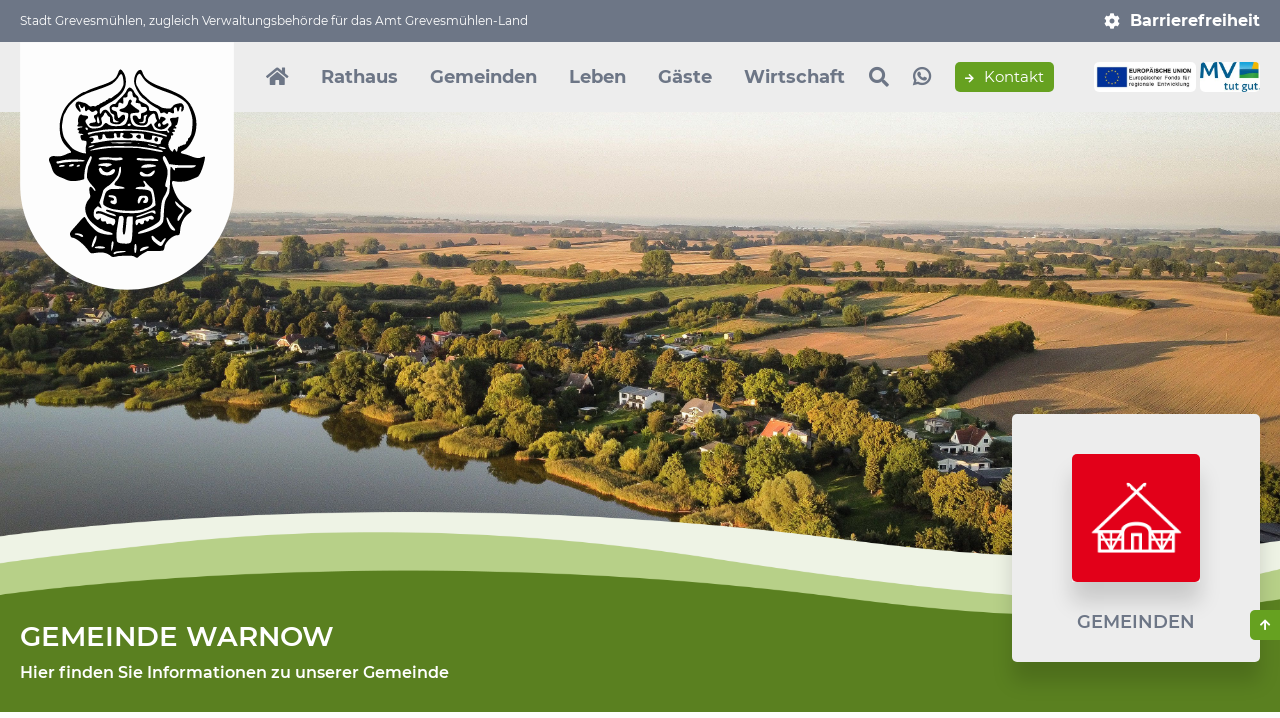

--- FILE ---
content_type: text/html; charset=UTF-8
request_url: https://www.grevesmuehlen.de/gemeinden/warnow.html
body_size: 9435
content:
<!DOCTYPE html>
<html lang="de">
<head>
<meta charset="UTF-8">
<title>Warnow - Stadt Grevesmühlen</title>
<base href="https://www.grevesmuehlen.de/">
<meta name="robots" content="index,follow">
<meta name="description" content="">
<meta name="viewport" content="width=device-width,initial-scale=1.0">
<link rel="stylesheet" href="assets/css/layout.min.css,responsive.min.css,contao_backend.css,rocksolid-s...-a0ab5a58.css"><script src="assets/js/jquery.min.js,rocksolid-slider.min.js,slick.min.js,iframeResizer...-fb06e253.js"></script><link rel="apple-touch-icon" sizes="57x57" href="/files/gvm/design/favicons/apple-icon-57x57.png">
<link rel="apple-touch-icon" sizes="60x60" href="/files/gvm/design/favicons/apple-icon-60x60.png">
<link rel="apple-touch-icon" sizes="72x72" href="/files/gvm/design/favicons/apple-icon-72x72.png">
<link rel="apple-touch-icon" sizes="76x76" href="/files/gvm/design/favicons/apple-icon-76x76.png">
<link rel="apple-touch-icon" sizes="114x114" href="/files/gvm/design/favicons/apple-icon-114x114.png">
<link rel="apple-touch-icon" sizes="120x120" href="/files/gvm/design/favicons/apple-icon-120x120.png">
<link rel="apple-touch-icon" sizes="144x144" href="/files/gvm/design/favicons/apple-icon-144x144.png">
<link rel="apple-touch-icon" sizes="152x152" href="/files/gvm/design/favicons/apple-icon-152x152.png">
<link rel="apple-touch-icon" sizes="180x180" href="/files/gvm/design/favicons/apple-icon-180x180.png">
<link rel="icon" type="image/png" sizes="192x192"  href="/files/gvm/design/favicons/android-icon-192x192.png">
<link rel="icon" type="image/png" sizes="32x32" href="/files/gvm/design/favicons/favicon-32x32.png">
<link rel="icon" type="image/png" sizes="96x96" href="/files/gvm/design/favicons/favicon-96x96.png">
<link rel="icon" type="image/png" sizes="16x16" href="/files/gvm/design/favicons/favicon-16x16.png">
<link rel="manifest" href="/files/gvm/design/favicons/manifest.json">
<meta name="msapplication-TileColor" content="#ffffff">
<meta name="msapplication-TileImage" content="/files/gvm/design/favicons/ms-icon-144x144.png">
<meta name="theme-color" content="#ffffff">
<script src="https://cdn.jsdelivr.net/npm/hls.js@latest"></script>
</head>
<body id="top" class="standard">
<div id="wrapper">
<div id="topbar">
<div class="inside">
<div class="slogan">
Stadt Grevesmühlen, zugleich Verwaltungs&shy;behörde für das Amt Grevesmühlen-Land</div>
<!-- indexer::stop -->
<nav class="mod_navigation topbar-navigation block">
<a href="gemeinden/warnow.html#skipNavigation3" class="invisible">Navigation überspringen</a>
<ul class="level_1">
<li class="submenu accessibility first last"><a href="/" title="Barrierefreiheit" class="submenu accessibility first last" aria-haspopup="true">Barrierefreiheit</a>
<ul class="level_2">
<li class="toggle-contrast first"><a href="topbar/kontrast-wechseln.html" title="Kontrast anpassen" class="toggle-contrast first">Kontrast wechseln</a></li>
<li class="increase-fontsize"><a href="text-vergroessern.html" title="Text vergrößern" class="increase-fontsize">Text vergrößern</a></li>
<li class="decrease-fontsize last"><a href="text-verkleinern.html" title="Text verkleinern" class="decrease-fontsize last">Text verkleinern</a></li>
</ul>
</li>
</ul>
<span id="skipNavigation3" class="invisible"></span>
</nav>
<!-- indexer::continue -->
</div>
</div>
<header id="header">
<div class="inside">
<!-- indexer::stop -->
<div class="mod_pageimage header-logo block">
<figure class="image_container">
<a href="gemeinden/warnow.html" title="">
<img src="assets/images/a/wappen_amt_land-bb50628c.svg" width="214" height="248" alt="">
</a></figure>
</div>
<!-- indexer::continue -->
<div class="header-container">
<div class="header-euro">
<div class="ce_image block">
<figure class="image_container">
<a href="foerderung.html">
<img src="assets/images/7/Logo%2BEFRE-wei%C3%9Fer%2BHintergrund%2C%2Bfarbig-160fe431.jpg" width="300" height="88" alt="Logo EU">
</a>
</figure>
</div>
</div>
<div class="header-mv">
<div class="ce_image block">
<figure class="image_container">
<a href="foerderung.html">
<img src="assets/images/2/MV_LS_Claim_RGB-cc287a8b.jpg" width="200" height="100" alt="Logo MV">
</a>
</figure>
</div>
</div>
<a href="./" class="header-home"><i class="fas fa-home"></i></a>
<!-- indexer::stop -->
<nav class="mod_navigation header-navigation block">
<a href="gemeinden/warnow.html#skipNavigation9" class="invisible">Navigation überspringen</a>
<ul class="level_1">
<li class="submenu first"><a href="rathaus.html" title="Rathaus" class="submenu first" aria-haspopup="true">Rathaus</a>
<ul class="level_2">
<li class="first"><a href="https://www.grevesmuehlen-erleben.de/news/%C3%B6ffentliche-bekanntmachungen" title="Bekanntmachungen" class="first">Bekanntmachungen</a></li>
<li><a href="rathaus/Ortsrecht.html" title="Ortsrecht">Ortsrecht</a></li>
<li><a href="rathaus/verwaltungswegweiser.html" title="Verwaltungswegweiser">Verwaltungs&shy;wegweiser</a></li>
<li><a href="rathaus/verwaltungswegweiser/b%C3%BCrgerb%C3%BCro.html" title="Bürgerbüro">Bürgerbüro</a></li>
<li><a href="rathaus/verwaltungswegweiser/haupt-und-ordnungsamt/wohngeld.html" title="Wohngeld">Wohngeld</a></li>
<li><a href="rathaus/verwaltungswegweiser/haupt-und-ordnungsamt/standesamt.html" title="Standesamt">Standesamt</a></li>
<li><a href="https://grevesmuehlen.sitzung-mv.de/public/" title="Sitzungsdienst" target="_blank" rel="noreferrer noopener">Sitzungsdienst</a></li>
<li><a href="rathaus/formulare.html" title="Formulare">Formulare & Online-Service</a></li>
<li><a href="rathaus/ausschreibungen.html" title="Ausschreibungen">Ausschreibungen</a></li>
<li><a href="rathaus/bau-und-flaechenplaene.html" title="Bau- und Flächenpläne">Bau- und Flächenpläne</a></li>
<li class="last"><a href="terminvergabe.html" title="Terminvergabe" class="last">Terminvergabe</a></li>
</ul>
</li>
<li class="submenu trail"><a href="gemeinden/amt-grevesmuehlen-land.html" title="Gemeinden" class="submenu trail" aria-haspopup="true">Gemeinden</a>
<ul class="level_2">
<li class="sibling first"><a href="gemeinden/amt-grevesmuehlen-land.html" title="Amt Grevesmühlen-Land" class="sibling first">Amt Grevesmühlen-Land</a></li>
<li class="sibling"><a href="gemeinden/bernstorf.html" title="Bernstorf" class="sibling">Bernstorf</a></li>
<li class="sibling"><a href="gemeinden/gaegelow.html" title="Gägelow" class="sibling">Gägelow</a></li>
<li class="sibling"><a href="gemeinden/roggenstorf.html" title="Roggenstorf" class="sibling">Roggenstorf</a></li>
<li class="sibling"><a href="gemeinden/rueting.html" title="Rüting" class="sibling">Rüting</a></li>
<li class="sibling"><a href="gemeinden/stepenitztal.html" title="Stepenitztal" class="sibling">Stepenitztal</a></li>
<li class="sibling"><a href="gemeinden/testorf-steinfort.html" title="Testorf-Steinfort" class="sibling">Testorf-Steinfort</a></li>
<li class="sibling"><a href="gemeinden/upahl.html" title="Upahl" class="sibling">Upahl</a></li>
<li class="active last"><strong class="active last">Warnow</strong></li>
</ul>
</li>
<li class="submenu"><a href="leben.html" title="Leben" class="submenu" aria-haspopup="true">Leben</a>
<ul class="level_2">
<li class="first"><a href="leben/schulen.html" title="Schule" class="first">Schulen</a></li>
<li><a href="leben/kitas.html" title="Kita">Kitas</a></li>
<li><a href="leben/kultur.html" title="Kultur">Kultur</a></li>
<li><a href="leben/freizeit.html" title="Freizeit">Freizeit & Vereine</a></li>
<li><a href="leben/gesundheit.html" title="Gesundheit">Gesundheit</a></li>
<li><a href="leben/Wohnen.html" title="Schule">Wohnen</a></li>
<li><a href="leben/klimaschutz.html" title="Klimaschutz">Klimaschutz</a></li>
<li><a href="leben/digitale-stadt.html" title="Digitale Stadt">Digitale Stadt</a></li>
<li><a href="leben/kultur/bibliothek.html" title="Onleihe">Stadtbibliothek</a></li>
<li class="last"><a href="leben/webcams.html" title="Webcams" class="last">Webcams</a></li>
</ul>
</li>
<li class="submenu"><a href="gaeste.html" title="Gäste" class="submenu" aria-haspopup="true">Gäste</a>
<ul class="level_2">
<li class="first"><a href="https://www.grevesmuehlen-erleben.de/leben/unterk%C3%BCnfte" title="Unterkünfte" class="first">Unterkünfte</a></li>
<li><a href="https://www.grevesmuehlen-erleben.de/stores/lebensmittel-gastronomie" title="Gastronomie">Gastronomie</a></li>
<li><a href="https://www.grevesmuehlen-erleben.de/culture" title="Sehenswürdigkeiten">Sehenswürdigkeiten</a></li>
<li><a href="gaeste/historisches.html" title="Historisches">Historisches</a></li>
<li><a href="https://www.grevesmuehlen-erleben.de/stores" title="Einkaufen">Einkaufen</a></li>
<li class="last"><a href="https://www.grevesmuehlen-erleben.de/stores/store/stadt-info" title="Stadtinformation" class="last">Stadtinformation</a></li>
</ul>
</li>
<li class="submenu last"><a href="wirtschaft.html" title="Wirtschaft" class="submenu last" aria-haspopup="true">Wirtschaft</a>
<ul class="level_2">
<li class="first"><a href="wirtschaft/gewerbegebiete.html" title="Gewerbegebiete" class="first">Gewerbegebiete</a></li>
<li><a href="https://www.grevesmuehlen-erleben.de/stores" title="Einzelhandel">Einzelhandel</a></li>
<li class="last"><a href="wirtschaft/immobilien.html" title="Immobilien" class="last">Immobilien</a></li>
</ul>
</li>
</ul>
<span id="skipNavigation9" class="invisible"></span>
</nav>
<!-- indexer::continue -->
<!-- indexer::stop -->
<nav class="mod_navigation topbar-navigation block">
<a href="gemeinden/warnow.html#skipNavigation3" class="invisible">Navigation überspringen</a>
<ul class="level_1">
<li class="submenu accessibility first last"><a href="/" title="Barrierefreiheit" class="submenu accessibility first last" aria-haspopup="true">Barrierefreiheit</a>
<ul class="level_2">
<li class="toggle-contrast first"><a href="topbar/kontrast-wechseln.html" title="Kontrast anpassen" class="toggle-contrast first">Kontrast wechseln</a></li>
<li class="increase-fontsize"><a href="text-vergroessern.html" title="Text vergrößern" class="increase-fontsize">Text vergrößern</a></li>
<li class="decrease-fontsize last"><a href="text-verkleinern.html" title="Text verkleinern" class="decrease-fontsize last">Text verkleinern</a></li>
</ul>
</li>
</ul>
<span id="skipNavigation3" class="invisible"></span>
</nav>
<!-- indexer::continue -->
<div class="header-search"><i class="fas fa-search"></i></div>
<div class="header-whatsapp"><a href="https://www.whatsapp.com/channel/0029VaXKg9dI1rcq1q8AoO0Q" target="_blank"><i class="fab fa-whatsapp"></i></a></div>
<div class="header-search-form">
<!-- indexer::stop -->
<div class="ce_form block">
<form method="post" enctype="application/x-www-form-urlencoded">
<div class="formbody">
<input type="hidden" name="FORM_SUBMIT" value="auto_tl_search">
<input type="hidden" name="REQUEST_TOKEN" value="">
<div class="widget widget-text mandatory">
<input type="text" name="keywords" id="ctrl_7" class="text mandatory" value="" required>
</div>
<div class="widget widget-submit">
<button type="submit" id="ctrl_8" class="submit">Suchen</button>
</div>
</div>
</form>
</div>
<!-- indexer::continue -->
</div>
<a href="kontakt.html" class="header-contact"><i class="fas fa-arrow-right"></i> Kontakt</a>
<!-- indexer::stop -->
<nav class="mod_mobilenav block">
<a href="#" class="nav-open" aria-label="open navigation">
<span class="word">
Menü		</span>
<span class="icon">
<span class="hamburger hamburger-1"></span>
<span class="hamburger hamburger-2"></span>
<span class="hamburger hamburger-3"></span>
</span>
</a>
<div class="nav-mobile">
<!-- indexer::stop -->
<ul class="level_1">
<li  class="submenu first">
<a href="rathaus.html" title="Rathaus" class="submenu first">
<span>
Rathaus            </span>
<button aria-label="open submenu"><span class="arrow arrow-right"></span></button>
</a>
<!-- indexer::stop -->
<ul class="level_2">
<li class="title"></li>
<li class="back"><span><span class="arrow arrow-left"></span>Zurück</span></li>
<li  class="first">
<a href="https://www.grevesmuehlen-erleben.de/news/%C3%B6ffentliche-bekanntmachungen" title="Bekanntmachungen" class="first">
<span>
Bekanntmachungen            </span>
</a>
</li>
<li  class="submenu">
<a href="rathaus/Ortsrecht.html" title="Ortsrecht" class="submenu">
<span>
Ortsrecht            </span>
<button aria-label="open submenu"><span class="arrow arrow-right"></span></button>
</a>
<!-- indexer::stop -->
<ul class="level_3">
<li class="title"></li>
<li class="back"><span><span class="arrow arrow-left"></span>Zurück</span></li>
<li  class="first last">
<a href="rathaus/zahlen-fakten.html" title="Ortsrecht" class="first last">
<span>
Zahlen & Fakten            </span>
</a>
</li>
<li class="close-menu"><span>Menü schließen</span></li>
</ul>
<!-- indexer::continue -->      </li>
<li  class="submenu">
<a href="rathaus/verwaltungswegweiser.html" title="Verwaltungswegweiser" class="submenu">
<span>
Verwaltungs&shy;wegweiser            </span>
<button aria-label="open submenu"><span class="arrow arrow-right"></span></button>
</a>
<!-- indexer::stop -->
<ul class="level_3">
<li class="title"></li>
<li class="back"><span><span class="arrow arrow-left"></span>Zurück</span></li>
<li  class="submenu first">
<a href="rathaus/verwaltungswegweiser/haupt-und-ordnungsamt.html" title="Haupt- und Ordnungsamt" class="submenu first">
<span>
Haupt- und Ordnungsamt            </span>
<button aria-label="open submenu"><span class="arrow arrow-right"></span></button>
</a>
<!-- indexer::stop -->
<ul class="level_4">
<li class="title"></li>
<li class="back"><span><span class="arrow arrow-left"></span>Zurück</span></li>
<li  class="submenu first">
<a href="rathaus/verwaltungswegweiser/haupt-und-ordnungsamt/standesamt.html" title="Standesamt" class="submenu first">
<span>
Standesamt            </span>
<button aria-label="open submenu"><span class="arrow arrow-right"></span></button>
</a>
<!-- indexer::stop -->
<ul class="level_5">
<li class="title"></li>
<li class="back"><span><span class="arrow arrow-left"></span>Zurück</span></li>
<li  class="first">
<a href="rathaus/verwaltungswegweiser/haupt-und-ordnungsamt/standesamt/ausstellung-von-personenstandsurkunden.html" title="Ausstellung von Personenstandsurkunden" class="first">
<span>
Ausstellung von Personenstandsurkunden            </span>
</a>
</li>
<li >
<a href="rathaus/verwaltungswegweiser/haupt-und-ordnungsamt/standesamt/anmeldungen-von-eheschliessungen-durchfuehrung-von-trauungen.html" title="Anmeldungen von Eheschließungen/ Durchführung von Trauungen">
<span>
Anmeldungen von Eheschließungen/ Durchführung von Trauungen            </span>
</a>
</li>
<li >
<a href="rathaus/verwaltungswegweiser/haupt-und-ordnungsamt/standesamt/beantragung-eines-ehefaehigkeitszeugnisses-fuer-die-eheschliessung-im-ausland.html" title="Beantragung eines Ehefähigkeitszeugnisses für die Eheschließung im Ausland">
<span>
Beantragung eines Ehefähigkeitszeugnisses für die Eheschließung im Ausland            </span>
</a>
</li>
<li >
<a href="rathaus/verwaltungswegweiser/haupt-und-ordnungsamt/standesamt/beurkundung-von-geburten-eheschliessungen-und-sterbefaellen.html" title="Beurkundung von Geburten, Eheschließungen und Sterbefällen">
<span>
Beurkundung von Geburten, Eheschließungen und Sterbefällen            </span>
</a>
</li>
<li >
<a href="rathaus/verwaltungswegweiser/haupt-und-ordnungsamt/standesamt/vaterschaftsanerkennungen.html" title="Vaterschaftsanerkennungen">
<span>
Vaterschaftsanerkennungen            </span>
</a>
</li>
<li >
<a href="rathaus/verwaltungswegweiser/haupt-und-ordnungsamt/standesamt/kirchenaustritt.html" title="Kirchenaustritt">
<span>
Kirchenaustritt            </span>
</a>
</li>
<li >
<a href="rathaus/verwaltungswegweiser/haupt-und-ordnungsamt/standesamt/erklaerungen-zur-aenderung-der-namensfuehrung.html" title="Erklärungen zur Änderung der Namensführung">
<span>
Erklärungen zur Änderung der Namensführung            </span>
</a>
</li>
<li  class="last">
<a href="rathaus/verwaltungswegweiser/haupt-und-ordnungsamt/standesamt/erklaerungen-zur-aenderung-der-vornamen-und-geschlechtsangabe.html" title="Erklärungen zur Änderung der Vornamen und Geschlechtsangabe" class="last">
<span>
Erklärungen zur Änderung der Vornamen und Geschlechtsangabe            </span>
</a>
</li>
<li class="close-menu"><span>Menü schließen</span></li>
</ul>
<!-- indexer::continue -->      </li>
<li  class="submenu">
<a href="rathaus/verwaltungswegweiser/b%C3%BCrgerb%C3%BCro.html" title="Bürgerbüro" class="submenu">
<span>
Bürgerbüro            </span>
<button aria-label="open submenu"><span class="arrow arrow-right"></span></button>
</a>
<!-- indexer::stop -->
<ul class="level_5">
<li class="title"></li>
<li class="back"><span><span class="arrow arrow-left"></span>Zurück</span></li>
<li  class="first last">
<a href="rathaus/verwaltungswegweiser/b%C3%BCrgerb%C3%BCro/digitale-passfotos.html" title="Digitale Passfotos" class="first last">
<span>
Digitale Passfotos            </span>
</a>
</li>
<li class="close-menu"><span>Menü schließen</span></li>
</ul>
<!-- indexer::continue -->      </li>
<li  class="last">
<a href="rathaus/verwaltungswegweiser/haupt-und-ordnungsamt/wohngeld.html" title="Wohngeld" class="last">
<span>
Wohngeld            </span>
</a>
</li>
<li class="close-menu"><span>Menü schließen</span></li>
</ul>
<!-- indexer::continue -->      </li>
<li >
<a href="rathaus/verwaltungswegweiser/kultur-bildung-und-soziales.html" title="Amt für Kultur, Bildung und Soziales">
<span>
Amt für Kultur, Bildung und Soziales            </span>
</a>
</li>
<li >
<a href="rathaus/verwaltungswegweiser/bauamt.html" title="Bauamt">
<span>
Bauamt            </span>
</a>
</li>
<li >
<a href="rathaus/verwaltungswegweiser/finanzen.html" title="Amt für Finanzen">
<span>
Amt für Finanzen            </span>
</a>
</li>
<li  class="last">
<a href="rathaus/verwaltungswegweiser/gleichstellungsbeauftrage.html" title="Gleichstellungsbeauftrage" class="last">
<span>
Gleichstellungsbeauftrage            </span>
</a>
</li>
<li class="close-menu"><span>Menü schließen</span></li>
</ul>
<!-- indexer::continue -->      </li>
<li >
<a href="rathaus/verwaltungswegweiser/b%C3%BCrgerb%C3%BCro.html" title="Bürgerbüro">
<span>
Bürgerbüro            </span>
</a>
</li>
<li >
<a href="rathaus/verwaltungswegweiser/haupt-und-ordnungsamt/wohngeld.html" title="Wohngeld">
<span>
Wohngeld            </span>
</a>
</li>
<li >
<a href="rathaus/verwaltungswegweiser/haupt-und-ordnungsamt/standesamt.html" title="Standesamt">
<span>
Standesamt            </span>
</a>
</li>
<li >
<a href="https://grevesmuehlen.sitzung-mv.de/public/" title="Sitzungsdienst" target="_blank">
<span>
Sitzungsdienst            </span>
</a>
</li>
<li  class="submenu">
<a href="rathaus/formulare.html" title="Formulare" class="submenu">
<span>
Formulare & Online-Service            </span>
<button aria-label="open submenu"><span class="arrow arrow-right"></span></button>
</a>
<!-- indexer::stop -->
<ul class="level_3">
<li class="title"></li>
<li class="back"><span><span class="arrow arrow-left"></span>Zurück</span></li>
<li  class="first last">
<a href="rathaus/formulare/elektronische-rechnungen.html" title="Elektronische Rechnungen" class="first last">
<span>
Elektronische Rechnungen            </span>
</a>
</li>
<li class="close-menu"><span>Menü schließen</span></li>
</ul>
<!-- indexer::continue -->      </li>
<li >
<a href="rathaus/ausschreibungen.html" title="Ausschreibungen">
<span>
Ausschreibungen            </span>
</a>
</li>
<li >
<a href="rathaus/bau-und-flaechenplaene.html" title="Bau- und Flächenpläne">
<span>
Bau- und Flächenpläne            </span>
</a>
</li>
<li  class="last">
<a href="terminvergabe.html" title="Terminvergabe" class="last">
<span>
Terminvergabe            </span>
</a>
</li>
<li class="close-menu"><span>Menü schließen</span></li>
</ul>
<!-- indexer::continue -->      </li>
<li  class="submenu trail">
<a href="gemeinden/amt-grevesmuehlen-land.html" title="Gemeinden" class="submenu trail">
<span>
Gemeinden            </span>
<button aria-label="open submenu"><span class="arrow arrow-right"></span></button>
</a>
<!-- indexer::stop -->
<ul class="level_2">
<li class="title"></li>
<li class="back"><span><span class="arrow arrow-left"></span>Zurück</span></li>
<li  class="sibling first">
<a href="gemeinden/amt-grevesmuehlen-land.html" title="Amt Grevesmühlen-Land" class="sibling first">
<span>
Amt Grevesmühlen-Land            </span>
</a>
</li>
<li  class="submenu sibling">
<a href="gemeinden/bernstorf.html" title="Bernstorf" class="submenu sibling">
<span>
Bernstorf            </span>
<button aria-label="open submenu"><span class="arrow arrow-right"></span></button>
</a>
<!-- indexer::stop -->
<ul class="level_3">
<li class="title"></li>
<li class="back"><span><span class="arrow arrow-left"></span>Zurück</span></li>
<li  class="first">
<a href="gemeinden/bernstorf/Ortsrecht.html" title="Ortsrecht" class="first">
<span>
Ortsrecht            </span>
</a>
</li>
<li >
<a href="gemeinden/bernstorf/bau-und-flaechenplaene.html" title="Bau- und Flächenpläne">
<span>
Bau- und Flächenpläne            </span>
</a>
</li>
<li >
<a href="gemeinden/bernstorf/sitzungen.html" title="Sitzungen">
<span>
Sitzungen            </span>
</a>
</li>
<li >
<a href="gemeinden/bernstorf/zahlen-und-fakten.html" title="Zahlen und Fakten">
<span>
Zahlen und Fakten            </span>
</a>
</li>
<li  class="last">
<a href="gemeinden/bernstorf/immobilien.html" title="Immobilien" class="last">
<span>
Immobilien            </span>
</a>
</li>
<li class="close-menu"><span>Menü schließen</span></li>
</ul>
<!-- indexer::continue -->      </li>
<li  class="submenu sibling">
<a href="gemeinden/gaegelow.html" title="Gägelow" class="submenu sibling">
<span>
Gägelow            </span>
<button aria-label="open submenu"><span class="arrow arrow-right"></span></button>
</a>
<!-- indexer::stop -->
<ul class="level_3">
<li class="title"></li>
<li class="back"><span><span class="arrow arrow-left"></span>Zurück</span></li>
<li  class="first">
<a href="gemeinden/gaegelow/Ortsrecht.html" title="Ortsrecht" class="first">
<span>
Ortsrecht            </span>
</a>
</li>
<li >
<a href="gemeinden/gaegelow/bau-und-flaechenplaene.html" title="Bau- und Flächenpläne">
<span>
Bau- und Flächenpläne            </span>
</a>
</li>
<li >
<a href="https://grevesmuehlen.sitzung-mv.de/public/" title="Sitzungen">
<span>
Sitzungen            </span>
</a>
</li>
<li >
<a href="gemeinden/gaegelow/zahlen-und-fakten.html" title="Zahlen und Fakten">
<span>
Zahlen und Fakten            </span>
</a>
</li>
<li  class="last">
<a href="gemeinden/gaegelow/immobilien.html" title="Immobilien" class="last">
<span>
Immobilien            </span>
</a>
</li>
<li class="close-menu"><span>Menü schließen</span></li>
</ul>
<!-- indexer::continue -->      </li>
<li  class="submenu sibling">
<a href="gemeinden/roggenstorf.html" title="Roggenstorf" class="submenu sibling">
<span>
Roggenstorf            </span>
<button aria-label="open submenu"><span class="arrow arrow-right"></span></button>
</a>
<!-- indexer::stop -->
<ul class="level_3">
<li class="title"></li>
<li class="back"><span><span class="arrow arrow-left"></span>Zurück</span></li>
<li  class="first">
<a href="gemeinden/roggenstorf/Ortsrecht.html" title="Ortsrecht" class="first">
<span>
Ortsrecht            </span>
</a>
</li>
<li >
<a href="gemeinden/roggenstorf/bau-und-flaechenplaene.html" title="Bau- und Flächenpläne">
<span>
Bau- und Flächenpläne            </span>
</a>
</li>
<li >
<a href="https://grevesmuehlen.sitzung-mv.de/public/" title="Sitzungen">
<span>
Sitzungen            </span>
</a>
</li>
<li >
<a href="gemeinden/roggenstorf/zahlen-und-fakten.html" title="Zahlen und Fakten">
<span>
Zahlen und Fakten            </span>
</a>
</li>
<li  class="last">
<a href="gemeinden/roggenstorf/immobilien.html" title="Immobilien" class="last">
<span>
Immobilien            </span>
</a>
</li>
<li class="close-menu"><span>Menü schließen</span></li>
</ul>
<!-- indexer::continue -->      </li>
<li  class="submenu sibling">
<a href="gemeinden/rueting.html" title="Rüting" class="submenu sibling">
<span>
Rüting            </span>
<button aria-label="open submenu"><span class="arrow arrow-right"></span></button>
</a>
<!-- indexer::stop -->
<ul class="level_3">
<li class="title"></li>
<li class="back"><span><span class="arrow arrow-left"></span>Zurück</span></li>
<li  class="first">
<a href="gemeinden/rueting/Ortsrecht.html" title="Ortsrecht" class="first">
<span>
Ortsrecht            </span>
</a>
</li>
<li >
<a href="gemeinden/rueting/bau-und-flaechenplaene.html" title="Bau- und Flächenpläne">
<span>
Bau- und Flächenpläne            </span>
</a>
</li>
<li >
<a href="https://grevesmuehlen.sitzung-mv.de/public/" title="Sitzungen">
<span>
Sitzungen            </span>
</a>
</li>
<li >
<a href="gemeinden/rueting/zahlen-und-fakten.html" title="Zahlen und Fakten">
<span>
Zahlen und Fakten            </span>
</a>
</li>
<li  class="last">
<a href="gemeinden/rueting/immobilien.html" title="Immobilien" class="last">
<span>
Immobilien            </span>
</a>
</li>
<li class="close-menu"><span>Menü schließen</span></li>
</ul>
<!-- indexer::continue -->      </li>
<li  class="submenu sibling">
<a href="gemeinden/stepenitztal.html" title="Stepenitztal" class="submenu sibling">
<span>
Stepenitztal            </span>
<button aria-label="open submenu"><span class="arrow arrow-right"></span></button>
</a>
<!-- indexer::stop -->
<ul class="level_3">
<li class="title"></li>
<li class="back"><span><span class="arrow arrow-left"></span>Zurück</span></li>
<li  class="first">
<a href="gemeinden/stepenitztal/Ortsrecht.html" title="Ortsrecht" class="first">
<span>
Ortsrecht            </span>
</a>
</li>
<li >
<a href="gemeinden/stepenitztal/bau-und-flaechenplaene.html" title="Bau- und Flächenpläne">
<span>
Bau- und Flächenpläne            </span>
</a>
</li>
<li >
<a href="https://grevesmuehlen.sitzung-mv.de/public/" title="Sitzungen">
<span>
Sitzungen            </span>
</a>
</li>
<li >
<a href="gemeinden/stepenitztal/zahlen-und-fakten.html" title="Zahlen und Fakten">
<span>
Zahlen und Fakten            </span>
</a>
</li>
<li  class="last">
<a href="gemeinden/stepenitztal/immobilien.html" title="Immobilien" class="last">
<span>
Immobilien            </span>
</a>
</li>
<li class="close-menu"><span>Menü schließen</span></li>
</ul>
<!-- indexer::continue -->      </li>
<li  class="submenu sibling">
<a href="gemeinden/testorf-steinfort.html" title="Testorf-Steinfort" class="submenu sibling">
<span>
Testorf-Steinfort            </span>
<button aria-label="open submenu"><span class="arrow arrow-right"></span></button>
</a>
<!-- indexer::stop -->
<ul class="level_3">
<li class="title"></li>
<li class="back"><span><span class="arrow arrow-left"></span>Zurück</span></li>
<li  class="first">
<a href="gemeinden/testorf-steinfort/Ortsrecht.html" title="Ortsrecht" class="first">
<span>
Ortsrecht            </span>
</a>
</li>
<li >
<a href="gemeinden/testorf-steinfort/bau-und-flaechenplaene.html" title="Bau- und Flächenpläne">
<span>
Bau- und Flächenpläne            </span>
</a>
</li>
<li >
<a href="https://grevesmuehlen.sitzung-mv.de/public/" title="Sitzungen">
<span>
Sitzungen            </span>
</a>
</li>
<li >
<a href="gemeinden/testorf-steinfort/zahlen-und-fakten.html" title="Zahlen und Fakten">
<span>
Zahlen und Fakten            </span>
</a>
</li>
<li  class="last">
<a href="gemeinden/testorf-steinfort/immobilien.html" title="Immobilien" class="last">
<span>
Immobilien            </span>
</a>
</li>
<li class="close-menu"><span>Menü schließen</span></li>
</ul>
<!-- indexer::continue -->      </li>
<li  class="submenu sibling">
<a href="gemeinden/upahl.html" title="Upahl" class="submenu sibling">
<span>
Upahl            </span>
<button aria-label="open submenu"><span class="arrow arrow-right"></span></button>
</a>
<!-- indexer::stop -->
<ul class="level_3">
<li class="title"></li>
<li class="back"><span><span class="arrow arrow-left"></span>Zurück</span></li>
<li  class="first">
<a href="gemeinden/upahl/Ortsrecht.html" title="Ortsrecht" class="first">
<span>
Ortsrecht            </span>
</a>
</li>
<li >
<a href="gemeinden/upahl/bau-und-flaechenplaene.html" title="Bau- und Flächenpläne">
<span>
Bau- und Flächenpläne            </span>
</a>
</li>
<li >
<a href="https://grevesmuehlen.sitzung-mv.de/public/" title="Sitzungen">
<span>
Sitzungen            </span>
</a>
</li>
<li >
<a href="gemeinden/upahl/zahlen-und-fakten.html" title="Zahlen und Fakten">
<span>
Zahlen und Fakten            </span>
</a>
</li>
<li  class="last">
<a href="gemeinden/upahl/immobilien.html" title="Immobilien" class="last">
<span>
Immobilien            </span>
</a>
</li>
<li class="close-menu"><span>Menü schließen</span></li>
</ul>
<!-- indexer::continue -->      </li>
<li class="active submenu last current">
<span class="active submenu last">
<strong>Warnow</strong>
<button aria-label="open submenu"><span class="arrow arrow-right"></span></button>
</span>
<!-- indexer::stop -->
<ul class="level_3">
<li class="title"></li>
<li class="back"><span><span class="arrow arrow-left"></span>Zurück</span></li>
<li  class="first">
<a href="gemeinden/warnow/Ortsrecht.html" title="Ortsrecht" class="first">
<span>
Ortsrecht            </span>
</a>
</li>
<li >
<a href="gemeinden/warnow/bau-und-flaechenplaene.html" title="Bau- und Flächenpläne">
<span>
Bau- und Flächenpläne            </span>
</a>
</li>
<li >
<a href="https://grevesmuehlen.sitzung-mv.de/public/" title="Sitzungen">
<span>
Sitzungen            </span>
</a>
</li>
<li >
<a href="gemeinden/warnow/zahlen-und-fakten.html" title="Zahlen und Fakten">
<span>
Zahlen und Fakten            </span>
</a>
</li>
<li  class="last">
<a href="gemeinden/warnow/immobilien.html" title="Immobilien" class="last">
<span>
Immobilien            </span>
</a>
</li>
<li class="close-menu"><span>Menü schließen</span></li>
</ul>
<!-- indexer::continue -->    </li>
<li class="close-menu"><span>Menü schließen</span></li>
</ul>
<!-- indexer::continue -->      </li>
<li  class="submenu">
<a href="leben.html" title="Leben" class="submenu">
<span>
Leben            </span>
<button aria-label="open submenu"><span class="arrow arrow-right"></span></button>
</a>
<!-- indexer::stop -->
<ul class="level_2">
<li class="title"></li>
<li class="back"><span><span class="arrow arrow-left"></span>Zurück</span></li>
<li  class="submenu first">
<a href="leben/schulen.html" title="Schule" class="submenu first">
<span>
Schulen            </span>
<button aria-label="open submenu"><span class="arrow arrow-right"></span></button>
</a>
<!-- indexer::stop -->
<ul class="level_3">
<li class="title"></li>
<li class="back"><span><span class="arrow arrow-left"></span>Zurück</span></li>
<li  class="first last">
<a href="leben/schulen/schulcampus.html" title="Schulcampus" class="first last">
<span>
Schulcampus            </span>
</a>
</li>
<li class="close-menu"><span>Menü schließen</span></li>
</ul>
<!-- indexer::continue -->      </li>
<li  class="submenu">
<a href="leben/kitas.html" title="Kita" class="submenu">
<span>
Kitas            </span>
<button aria-label="open submenu"><span class="arrow arrow-right"></span></button>
</a>
<!-- indexer::stop -->
<ul class="level_3">
<li class="title"></li>
<li class="back"><span><span class="arrow arrow-left"></span>Zurück</span></li>
<li  class="first last">
<a href="leben/kitas/antragsstellung.html" title="Antragsstellung" class="first last">
<span>
Antragsstellung            </span>
</a>
</li>
<li class="close-menu"><span>Menü schließen</span></li>
</ul>
<!-- indexer::continue -->      </li>
<li  class="submenu">
<a href="leben/kultur.html" title="Kultur" class="submenu">
<span>
Kultur            </span>
<button aria-label="open submenu"><span class="arrow arrow-right"></span></button>
</a>
<!-- indexer::stop -->
<ul class="level_3">
<li class="title"></li>
<li class="back"><span><span class="arrow arrow-left"></span>Zurück</span></li>
<li  class="first">
<a href="leben/kultur/veranstaltungen.html" title="Veranstaltungen" class="first">
<span>
Veranstaltungen            </span>
</a>
</li>
<li >
<a href="leben/kultur/museum.html" title="Museum">
<span>
Museum            </span>
</a>
</li>
<li >
<a href="leben/kultur/bibliothek.html" title="Bibliothek">
<span>
Bibliothek            </span>
</a>
</li>
<li  class="last">
<a href="leben/kultur/grosssteingraeber.html" title="Großsteingräber" class="last">
<span>
Großstein&shy;gräber            </span>
</a>
</li>
<li class="close-menu"><span>Menü schließen</span></li>
</ul>
<!-- indexer::continue -->      </li>
<li >
<a href="leben/freizeit.html" title="Freizeit">
<span>
Freizeit & Vereine            </span>
</a>
</li>
<li  class="submenu">
<a href="leben/gesundheit.html" title="Gesundheit" class="submenu">
<span>
Gesundheit            </span>
<button aria-label="open submenu"><span class="arrow arrow-right"></span></button>
</a>
<!-- indexer::stop -->
<ul class="level_3">
<li class="title"></li>
<li class="back"><span><span class="arrow arrow-left"></span>Zurück</span></li>
<li  class="first">
<a href="leben/gesundheit/gesundheitskonferenz.html" title="Gesundheitskonferenz - Grevesmühlen Aktiv. Gesund." class="first">
<span>
Gesundheits&shy;konferenz            </span>
</a>
</li>
<li >
<a href="leben/gesundheit/gesundheits-konferenz-2024.html" title="Gesundheitskonferenz 2024 - Grevesmühlen Aktiv. Gesund.">
<span>
Gesundheits&shy;konferenz 2024            </span>
</a>
</li>
<li  class="last">
<a href="leben/gesundheit/demenzfreundliche-stadt.html" title="Demenzfreundliche Stadt Grevesmühlen" class="last">
<span>
Demenz&shy;freundliche Stadt            </span>
</a>
</li>
<li class="close-menu"><span>Menü schließen</span></li>
</ul>
<!-- indexer::continue -->      </li>
<li >
<a href="leben/Wohnen.html" title="Schule">
<span>
Wohnen            </span>
</a>
</li>
<li >
<a href="leben/klimaschutz.html" title="Klimaschutz">
<span>
Klimaschutz            </span>
</a>
</li>
<li >
<a href="leben/digitale-stadt.html" title="Digitale Stadt">
<span>
Digitale Stadt            </span>
</a>
</li>
<li >
<a href="leben/kultur/bibliothek.html" title="Onleihe">
<span>
Stadtbibliothek            </span>
</a>
</li>
<li  class="last">
<a href="leben/webcams.html" title="Webcams" class="last">
<span>
Webcams            </span>
</a>
</li>
<li class="close-menu"><span>Menü schließen</span></li>
</ul>
<!-- indexer::continue -->      </li>
<li  class="submenu">
<a href="gaeste.html" title="Gäste" class="submenu">
<span>
Gäste            </span>
<button aria-label="open submenu"><span class="arrow arrow-right"></span></button>
</a>
<!-- indexer::stop -->
<ul class="level_2">
<li class="title"></li>
<li class="back"><span><span class="arrow arrow-left"></span>Zurück</span></li>
<li  class="first">
<a href="https://www.grevesmuehlen-erleben.de/leben/unterk%C3%BCnfte" title="Unterkünfte" class="first">
<span>
Unterkünfte            </span>
</a>
</li>
<li >
<a href="https://www.grevesmuehlen-erleben.de/stores/lebensmittel-gastronomie" title="Gastronomie">
<span>
Gastronomie            </span>
</a>
</li>
<li >
<a href="https://www.grevesmuehlen-erleben.de/culture" title="Sehenswürdigkeiten">
<span>
Sehenswürdigkeiten            </span>
</a>
</li>
<li  class="submenu">
<a href="gaeste/historisches.html" title="Historisches" class="submenu">
<span>
Historisches            </span>
<button aria-label="open submenu"><span class="arrow arrow-right"></span></button>
</a>
<!-- indexer::stop -->
<ul class="level_3">
<li class="title"></li>
<li class="back"><span><span class="arrow arrow-left"></span>Zurück</span></li>
<li  class="first">
<a href="gaeste/historisches/stadtarchiv.html" title="Stadtinfo" class="first">
<span>
Stadtarchiv            </span>
</a>
</li>
<li >
<a href="gaeste/stadtgeschichte.html" title="Stadtgeschichte">
<span>
Stadtgeschichte            </span>
</a>
</li>
<li  class="last">
<a href="leben/kultur/stadtchronik.html" title="Stadtinfo" class="last">
<span>
Stadtchronik            </span>
</a>
</li>
<li class="close-menu"><span>Menü schließen</span></li>
</ul>
<!-- indexer::continue -->      </li>
<li >
<a href="https://www.grevesmuehlen-erleben.de/stores" title="Einkaufen">
<span>
Einkaufen            </span>
</a>
</li>
<li  class="last">
<a href="https://www.grevesmuehlen-erleben.de/stores/store/stadt-info" title="Stadtinformation" class="last">
<span>
Stadtinformation            </span>
</a>
</li>
<li class="close-menu"><span>Menü schließen</span></li>
</ul>
<!-- indexer::continue -->      </li>
<li  class="submenu last">
<a href="wirtschaft.html" title="Wirtschaft" class="submenu last">
<span>
Wirtschaft            </span>
<button aria-label="open submenu"><span class="arrow arrow-right"></span></button>
</a>
<!-- indexer::stop -->
<ul class="level_2">
<li class="title"></li>
<li class="back"><span><span class="arrow arrow-left"></span>Zurück</span></li>
<li  class="submenu first">
<a href="wirtschaft/gewerbegebiete.html" title="Gewerbegebiete" class="submenu first">
<span>
Gewerbegebiete            </span>
<button aria-label="open submenu"><span class="arrow arrow-right"></span></button>
</a>
<!-- indexer::stop -->
<ul class="level_3">
<li class="title"></li>
<li class="back"><span><span class="arrow arrow-left"></span>Zurück</span></li>
<li  class="first">
<a href="wirtschaft/gewerbegebiete/interkommunaler-grossgewerbestandort-upahl-grevesmuehlen.html" title="Interkommunaler Großgewerbestandort Upahl/Grevesmühlen" class="first">
<span>
Interkommunaler Großgewerbestandort Upahl/Grevesmühlen            </span>
</a>
</li>
<li >
<a href="wirtschaft/gewerbegebiete/gewerbepark-nordwest.html" title="Gewerbepark Nordwest">
<span>
Gewerbepark Nordwest            </span>
</a>
</li>
<li  class="last">
<a href="wirtschaft/gewerbegebiete/weitere-gewerbegebiete.html" title="Weitere Gewerbegebiete" class="last">
<span>
Weitere Gewerbegebiete            </span>
</a>
</li>
<li class="close-menu"><span>Menü schließen</span></li>
</ul>
<!-- indexer::continue -->      </li>
<li >
<a href="https://www.grevesmuehlen-erleben.de/stores" title="Einzelhandel">
<span>
Einzelhandel            </span>
</a>
</li>
<li  class="last">
<a href="wirtschaft/immobilien.html" title="Immobilien" class="last">
<span>
Immobilien            </span>
</a>
</li>
<li class="close-menu"><span>Menü schließen</span></li>
</ul>
<!-- indexer::continue -->      </li>
<li class="close-menu"><span>Menü schließen</span></li>
</ul>
<!-- indexer::continue -->	</div>
</nav>
<!-- indexer::continue -->
</div>        </div>
</header>
<div class="custom">
<div id="slider">
<div class="inside">
<div class="mod_article block" id="article-123">
<div class="inside">
<div class="mod_rocksolid_slider slider-big block">
<div data-rsts-name="Slide 1">
<section class="ce_rsce_slider_button block">
<a href="gemeinden.html" title="Gemeinden">
<div class="inside">
<div class="image-container" style="background-color:#E20019">
<img src="assets/images/c/icon_gemeinden-b08e2917.png" width="300" height="300" alt="">
</div>
<div class="title-container">
<div class="title">Gemeinden</div>
</div>
</div>
</a>
</section><section class="ce_rsce_slider_headline block">
<div class="headline">Gemeinde Warnow</div>
<div class="subheadline">Hier finden Sie Informationen zu unserer Gemeinde</div>
</section>
<img src="assets/images/f/2021-09-09%20Drohnenaufnahmen%20Warnow%20%281%29-7a1a163c.jpg" width="4000" height="2250" alt="" data-rsts-background data-rsts-scale-mode="crop" data-rsts-position="bottom">
<div class="wave">
<div class="content">
<div class="top"></div>
<div class="bottom"></div>
</div>
</div>
</div>
</div>
<script>(function(){var sliderElement=[].slice.call(document.getElementsByClassName('mod_rocksolid_slider'),-1)[0];if(window.jQuery&&jQuery.fn.rstSlider){init()}else{document.addEventListener('DOMContentLoaded',init)}
function init(){var $=jQuery;var slider=$(sliderElement);slider.find('video[data-rsts-background], [data-rsts-type=video] video').each(function(){this.player=!0});slider.rstSlider({"type":"slide","direction":"x","width":"auto","height":"css","navType":"none","scaleMode":"crop","imagePosition":"center","centerContent":!1,"random":!1,"loop":!0,"videoAutoplay":!1,"autoplayProgress":!1,"pauseAutoplayOnHover":!1,"keyboard":!0,"captions":!1,"controls":!1,"thumbControls":!1,"combineNavItems":!0,"preloadSlides":10,"visibleAreaAlign":0.5,"gapSize":"0%"});$(function(){if(!$.fn.colorbox){return}
var lightboxConfig={loop:!1,rel:function(){return $(this).attr('data-lightbox')},maxWidth:'95%',maxHeight:'95%'};var update=function(links){links.colorbox(lightboxConfig)};slider.on('rsts-slidestart rsts-slidestop',function(event){update(slider.find('a[data-lightbox]'))});update(slider.find('a[data-lightbox]'))})}})()</script>
</div>
</div>
</div>
</div>
</div>
<div id="container">
<main id="main">
<div class="inside">
<!-- indexer::stop -->
<nav class="mod_breadcrumb block" aria-label="Breadcrumb">
<ul>
<li class="first"><a href="qr-code-test.html" title="Stadt Grevesmühlen">Stadt Grevesmühlen</a></li>
<li><a href="gemeinden/amt-grevesmuehlen-land.html" title="Gemeinden">Gemeinden</a></li>
<li class="active last" aria-current="page">Warnow</li>
</ul>
</nav>
<!-- indexer::continue -->
<div class="mod_article center vertical-margin-bottom-standard block" id="article-130">
<div class="inside">
<div class="rs-columns ce_rs_columns_start">
<div class="ce_rs_column_start  rs-column -large-col-5-3 -large-first -large-first-row -medium-col-1-1 -medium-first -medium-last -medium-first-row -small-col-1-1 -small-first -small-last -small-first-row">
<div class="ce_text block">
<h1>Über unsere Gemeinde</h1>
<p>Das gesamte Gemeindegebiet liegt im Landschaftsschutzgebiet Nordwestmecklenburgisches Hügelland. Angrenzend an Warnow befindet sich der in der Gemeinde liegende Santower See. Dieser ist mit seinen Uferbereichen ein Naturschutzgebiet. Ein weites Netz von Hecken um die Feldstücke ist landschaftsprägend. Diese natürlichen Voraussetzungen und die Nähe zur Stadt Grevesmühlen machen die Gemeinde Warnow zu einem attraktiven Wohnstandort. Im Bereich des Technikstützpunktes in Warnow gibt es ein kleines Gewerbegebiet.</p>
<p>Insbesondere Großenhof und Gantenbeck entwickeln sich aufgrund ihrer Nähe zur Ostsee und der Schönheit des Umlandes als Standorte für den sanften Tourismus. Die Burg Großenhof besteht aus einem sehr schönen alten unter Denkmalschutz stehenden Fachwerkgebäude und mehreren Ferienbungalows. Der Ortsteil Thorstorf ist fast reiner Wohnstandort. In Bössow, einem Bauerndorf mit noch zum Teil gut erhaltenen alten Bauernhäusern, steht eine kleine Dorfkirche. Besonders sehenswert sind die schönen Glasmalereien in den Fenstern des spätmittelalterlichen Backsteinbaus. Im ehemaligen Pfarrhaus befindet sich jetzt der Phillippushof, in dem die evangelische Kirche ganzjährig Ferienaufenthalte für Menschen mit Behinderungen anbietet.</p>
<p>Die Gemeinde Warnow hat ihr Straßennetz in den letzten Jahren im Rahmen des ländlichen Wegebaus und der Flurneuordnung kontinuierlich ausgebaut, hier kann man herrliche Fahrradtouren machen.</p>
<p>Den Besuchern sei eine Fahrt mit dem Rad von Grevesmühlen über Warnow, Bössow bis zur Ostsee an die Wohlenberger Wiek empfohlen.</p>
<p>&nbsp;</p>
<p>Ortsteile der Gemeinde Warnow:</p>
<p>Bössow, Gantenbeck, Großenhof, Thorstorf, Warnow</p>
</div>
</div>
<div class="ce_rs_column_start  rs-column -large-col-5-2 -large-last -large-first-row -medium-col-1-1 -medium-first -medium-last -small-col-1-1 -small-first -small-last">
<section class="ce_rsce_box ce_rsce_box_contact block">
<h3>Bürgermeister</h3>
<div class="content">
<div class="text-container">
<div class="subheadline">Lothar Kacprzyk</div>
<div class="text"><p>Seehagen 7<br>23936 Warnow</p></div>
</div>
</div>
</section></div>
</div>
</div>
</div>
<div class="mod_article vertical-margin-bottom-standard center block" id="article-124">
<div class="inside">
<section class="ce_rsce_button_navigation block">
<section class="button">
<a href="https://www.grevesmuehlen-erleben.de/news/alle?gemeinde=warnow" title="" target="_blank">
<div class="inside">
<div class="image-container" style="background-color:#e3381c">
<img src="assets/images/0/icon-neuigkeiten-9a1dbbb0.png" width="300" height="300" alt="">
</div>
<div class="title-container">
<div class="title">Neuigkeiten</div>
</div>
</div>
</a>
</section>
<section class="button">
<a href="https://www.grevesmuehlen-erleben.de/events/category/alle?location=23936%20Warnow" title="" target="_blank">
<div class="inside">
<div class="image-container" style="background-color:#0879b7">
<img src="assets/images/c/icon-veranstaltungen-dcaba456.png" width="300" height="300" alt="">
</div>
<div class="title-container">
<div class="title">Veranstaltungen</div>
</div>
</div>
</a>
</section>
<section class="button">
<a href="gemeinden/warnow/Ortsrecht.html" title="">
<div class="inside">
<div class="image-container" style="background-color:#a10720">
<img src="assets/images/1/icon_satzungen-7f80eea5.png" width="300" height="300" alt="">
</div>
<div class="title-container">
<div class="title">Ortsrecht</div>
</div>
</div>
</a>
</section>
<section class="button">
<a href="gemeinden/warnow/bau-und-flaechenplaene.html" title="">
<div class="inside">
<div class="image-container" style="background-color:#355286">
<img src="assets/images/1/icon_bau_und_flaechenplaene-1980a7b9.png" width="300" height="300" alt="">
</div>
<div class="title-container">
<div class="title">Bau- und Flächenpläne</div>
</div>
</div>
</a>
</section>
<section class="button">
<a href="https://grevesmuehlen.sitzung-mv.de/public/" title="" target="_blank">
<div class="inside">
<div class="image-container" style="background-color:#d8c200">
<img src="assets/images/6/icon_sitzungsdienst-09fa7fa7.png" width="300" height="300" alt="">
</div>
<div class="title-container">
<div class="title">Sitzungen</div>
</div>
</div>
</a>
</section>
<section class="button">
<a href="gemeinden/warnow/zahlen-und-fakten.html" title="">
<div class="inside">
<div class="image-container" style="background-color:#5d264a">
<img src="assets/images/d/icon_zahlen_und_fakten-469d69af.png" width="300" height="300" alt="">
</div>
<div class="title-container">
<div class="title">Zahlen und Fakten</div>
</div>
</div>
</a>
</section>
<section class="button">
<a href="wirtschaft/immobilien.html" title="">
<div class="inside">
<div class="image-container" style="background-color:#ed8712">
<img src="assets/images/c/icon_immobilien-8f1b91b6.png" width="300" height="300" alt="">
</div>
<div class="title-container">
<div class="title">Immobilien</div>
</div>
</div>
</a>
</section>
</section>
</div>
</div>
</div>
</main>
</div>
<div id="wave"></div>
<footer id="footer">
<div class="inside">
<div class="column">
<div class="contact"><section class="ce_rsce_footer_contact block">
<h2>Kontakt</h2>
<div class="content">
<div class="text"><p>Verwaltungsgemeinschaft<br>Stadt Grevesmühlen und Amt<br>Grevesmühlen Land</p>
<p>Rathausplatz 1<br>23936 Grevesmühlen</p></div>
<ul class="list">
<li>
<i class="fas fa-phone-alt"></i>
<a href="tel:+4938817230" class="text">03881 723-0</a>
</li>
<li>
<i class="fas fa-fax"></i>
<span class="text">03881 723-111</span>
</li>
<li>
<i class="fas fa-envelope"></i>
<a href="mailto:info@grevesmuehlen-erleben.de" class="text">info@grevesmuehlen.de</a>
</li>
</ul>
</div>
</section></div>
<!-- indexer::stop -->
<nav class="mod_navigation block">
<h2>Schnellzugriff</h2>
<a href="gemeinden/warnow.html#skipNavigation18" class="invisible">Navigation überspringen</a>
<ul class="level_1">
<li class="first"><a href="bekanntmachungen.html" title="Bekanntmachungen" class="first">Bekanntmachungen</a></li>
<li><a href="https://www.grevesmuehlen-erleben.de/stores/store/digitale-medien" title="Onleihe">Onleihe</a></li>
<li class="contact"><a href="kontakt.html" title="Onleihe" class="contact">Kontakt</a></li>
<li class="euro"><a href="foerderung.html" title="Förderung" class="euro">Förderung</a></li>
<li class="mv last"><a href="foerderung.html" title="MV" class="mv last">MV</a></li>
</ul>
<span id="skipNavigation18" class="invisible"></span>
</nav>
<!-- indexer::continue -->
</div>
<div class="column">
<!-- indexer::stop -->
<nav class="mod_navigation block">
<h2>Barrierefreiheit</h2>
<a href="gemeinden/warnow.html#skipNavigation25" class="invisible">Navigation überspringen</a>
<ul class="level_1">
<li class="toggle-contrast first"><a href="topbar/kontrast-wechseln.html" title="Kontrast anpassen" class="toggle-contrast first">Kontrast wechseln</a></li>
<li class="increase-fontsize"><a href="text-vergroessern.html" title="Text vergrößern" class="increase-fontsize">Text vergrößern</a></li>
<li class="decrease-fontsize last"><a href="text-verkleinern.html" title="Text verkleinern" class="decrease-fontsize last">Text verkleinern</a></li>
</ul>
<span id="skipNavigation25" class="invisible"></span>
</nav>
<!-- indexer::continue -->
<div class="project">
<div class="ce_text block">
<h2>Grevesmühlen erleben</h2>
<div class="inside">
<p>Hier geht es zum digitalen Portal der Stadt Grevesmühlen</p>
<p><a title="Grevesmühlen erleben" href="https://www.grevesmuehlen-erleben.de" target="_blank" rel="noopener"><img src="files/bilder/logos/logo_grevesmuehlen_erleben.jpg" alt="Logo GVME" width="150"></a></p>
<p>Es erwarten Sie Neuigkeiten, Veranstaltungen, Sehenswürdigkeiten und unser digitales Schaufenster.</p>
<p>&nbsp;</p>
<h2>Grevesmühlen ist bunt</h2>
<p><a title="Resolution PDF" href="files/bilder/Gemeinden/Grevesm%C3%BChlen/Resolution%20%281%29.pdf"><img src="files/bilder/logos/Logo%20GVM%20BUNT.jpg" alt="Logo GVM" width="150"></a></p>
</div>
</div>
</div>
</div>        </div>
<div id="bottombar">
<div class="inside">
<div class="bottom-copyright">
© 2026</div>
<div class="bottom-navigation">
<!-- indexer::stop -->
<nav class="mod_customnav block">
<a href="gemeinden/warnow.html#skipNavigation12" class="invisible">Navigation überspringen</a>
<ul class="level_1">
<li class="first"><a href="barrierefreiheit.html" title="Barrierefreiheit" class="first">Barrierefreiheit</a></li>
<li><a href="datenschutz.html" title="Datenschutz">Datenschutz</a></li>
<li><a href="impressum.html" title="Impressum">Impressum</a></li>
<li class="last"><a href="sitemap.html" title="Sitemap" class="last">Sitemap</a></li>
</ul>
<span id="skipNavigation12" class="invisible"></span>
</nav>
<!-- indexer::continue -->
</div>
<div class="bottom-top"><i class="fas fa-arrow-up"></i></div>  </div>
</div>
</footer>
</div>
<script>jQuery(function($){$(document).ready(function(){function setHeaderWaveHeight(){$('.rsts-slide .ce_rsce_slider_headline').each(function(){height=$(this).outerHeight();$(this).next().find('.bottom').css('height',height+'px')})}
$('footer h2').siblings('div, ul').slideToggle(0);$('footer h2').click(function(){$(this).toggleClass('open');$(this).siblings('div, ul').slideToggle('slow');return!1});$('.bottom-top').click(function(){$("html, body").animate({scrollTop:0},"slow");return!1});$(window).on('resize',function(){setHeaderWaveHeight()});$('.header-search i').on('click',function(){$('.header-search-form').toggle();if($('.header-search-form').is(":visible")){$('input[name=keywords]').focus()}});setHeaderWaveHeight();$("iframe").on("load",function(){$('iframe').iFrameResize([{checkOrigin:!1,log:!0,minHeight:15000,heightCalculationMethod:'lowestElement'}])})})})</script>
<script>jQuery(function($){$('a[data-lightbox]:not(.webcam)').map(function(){$(this).colorbox({loop:!1,rel:$(this).attr('data-lightbox'),maxWidth:'95%',maxHeight:'95%',close:'x',previous:'<i class="fas fa-chevron-left"></i>',next:'<i class="fas fa-chevron-right"></i>',current:'Bild {current} / {total}'})});$('a[data-lightbox].webcam-link').map(function(){function reloadImage(){image=$('#cboxLoadedContent img');url=image[0].src.split('?')[0];image[0].src=url+'?'+Date.now()}
$(this).colorbox({loop:!1,rel:$(this).attr('data-lightbox'),maxWidth:'95%',maxHeight:'95%',close:'x',current:'Bild {current} / {total}',onComplete:function(){setInterval(reloadImage,60000)}})})})</script>
<script src="assets/jquery-ui/js/jquery-ui.min.js?v=1.13.2"></script>
<script>jQuery(function($){$(document).accordion({heightStyle:'content',header:'.toggler',collapsible:!0,create:function(event,ui){ui.header.addClass('active');$('.toggler').attr('tabindex',0)},activate:function(event,ui){ui.newHeader.addClass('active');ui.oldHeader.removeClass('active');$('.toggler').attr('tabindex',0)}})})</script>
<script>jQuery(document).ready(function(){$('body').accessibilityTools()})</script>
<!-- Matomo -->
<script type="text/javascript">var _paq=window._paq=window._paq||[];_paq.push(['trackPageView']);_paq.push(['enableLinkTracking']);(function(){var u="//matomo.grevesmuehlen-erleben.de/";_paq.push(['setTrackerUrl',u+'matomo.php']);_paq.push(['setSiteId','4']);var d=document,g=d.createElement('script'),s=d.getElementsByTagName('script')[0];g.type='text/javascript';g.async=!0;g.src=u+'matomo.js';s.parentNode.insertBefore(g,s)})()</script>
<noscript><p><img src="//matomo.grevesmuehlen-erleben.de/matomo.php?idsite=4&amp;rec=1" style="border:0;" alt="" /></p></noscript>
<!-- End Matomo Code -->
<script type="application/ld+json">
{
    "@context": "https:\/\/schema.org",
    "@graph": [
        {
            "@type": "WebPage"
        },
        {
            "@type": "BreadcrumbList",
            "itemListElement": [
                {
                    "@type": "ListItem",
                    "item": {
                        "@id": "qr-code-test.html",
                        "name": "Stadt Grevesmühlen"
                    },
                    "position": 1
                },
                {
                    "@type": "ListItem",
                    "item": {
                        "@id": "gemeinden\/amt-grevesmuehlen-land.html",
                        "name": "Gemeinden"
                    },
                    "position": 2
                },
                {
                    "@type": "ListItem",
                    "item": {
                        "@id": "gemeinden\/warnow.html",
                        "name": "Warnow"
                    },
                    "position": 3
                }
            ]
        }
    ]
}
</script>
<script type="application/ld+json">
{
    "@context": "https:\/\/schema.contao.org",
    "@graph": [
        {
            "@type": "Page",
            "fePreview": false,
            "groups": [],
            "noSearch": false,
            "pageId": 48,
            "protected": false,
            "title": "Warnow"
        }
    ]
}
</script></body>
</html>

--- FILE ---
content_type: text/css
request_url: https://www.grevesmuehlen.de/assets/css/layout.min.css,responsive.min.css,contao_backend.css,rocksolid-s...-a0ab5a58.css
body_size: 34065
content:
body,form,figure{margin:0;padding:0}img{border:0}header,footer,nav,section,aside,article,figure,figcaption{display:block}body{font-size:100.01%}select,input,textarea{font-size:99%}#container,.inside{position:relative}#main,#left,#right{float:left;position:relative}#main{width:100%}#left{margin-left:-100%}#right{margin-right:-100%}#footer{clear:both}#main .inside{min-height:1px}.ce_gallery>ul,.content-gallery>ul{margin:0;padding:0;overflow:hidden;list-style:none}.ce_gallery>ul li,.content-gallery>ul li{float:left}.ce_gallery>ul li.col_first,.content-gallery>ul li.col_first{clear:left}.float_left,.media--left>figure{float:left}.float_right,.media--right>figure{float:right}.block{overflow:hidden}.media{display:flow-root}.clear,#clear{height:.1px;font-size:.1px;line-height:.1px;clear:both}.invisible{border:0;clip:rect(0 0 0 0);height:1px;margin:-1px;overflow:hidden;padding:0;position:absolute;width:1px}.custom{display:block}#container:after,.custom:after{content:"";display:table;clear:both}
@media (max-width:767px){#wrapper{margin:0;width:auto}#container{padding-left:0;padding-right:0}#main,#left,#right{float:none;width:auto}#left{right:0;margin-left:0}#right{margin-right:0}}img{max-width:100%;height:auto}.audio_container audio{max-width:100%}.video_container video{max-width:100%;height:auto}.aspect,.responsive{position:relative;height:0}.aspect iframe,.responsive iframe{position:absolute;top:0;left:0;width:100%;height:100%}.aspect--16\:9,.responsive.ratio-169{padding-bottom:56.25%}.aspect--16\:10,.responsive.ratio-1610{padding-bottom:62.5%}.aspect--21\:9,.responsive.ratio-219{padding-bottom:42.8571%}.aspect--4\:3,.responsive.ratio-43{padding-bottom:75%}.aspect--3\:2,.responsive.ratio-32{padding-bottom:66.6666%}
/*
To change this license header, choose License Headers in Project Properties.
To change this template file, choose Tools | Templates
and open the template in the editor.
*/
/* 
    Created on : 09.12.2025, 13:58:30
    Author     : Henning Wilcken <henning@ai-designer.de>
*/

.header_import {
  background-image: url(../../bundles/aidesignercontaocustomercard/icons/card.png);
  background-size: 16px 16px;
}
.rsts-main,.rsts-main *{-webkit-box-sizing:border-box;-moz-box-sizing:border-box;box-sizing:border-box}.rsts-header,.rsts-footer,.rsts-thumbs-header,.rsts-thumbs-footer{overflow:hidden}.rsts-view,.rsts-thumbs-view{position:relative}@media print{.rsts-view,.rsts-thumbs-view{position:static}}.rsts-crop,.rsts-thumbs-crop{position:relative;overflow:hidden}@media print{.rsts-crop,.rsts-thumbs-crop{position:static;overflow:visible;width:auto !important;height:auto !important;transform:none !important}}.rsts-slides,.rsts-slide,.rsts-thumbs-slides,.rsts-thumbs-slide{position:absolute;left:0;top:0}@media print{.rsts-slides,.rsts-slide,.rsts-thumbs-slides,.rsts-thumbs-slide{position:static;width:auto !important;height:auto !important;transform:none !important}.rsts-slides.rsts-slide-image img,.rsts-slides.rsts-slide-video img,.rsts-slides.rsts-thumbs-slide-image img,.rsts-slides.rsts-thumbs-slide-video img,.rsts-slide.rsts-slide-image img,.rsts-slide.rsts-slide-video img,.rsts-slide.rsts-thumbs-slide-image img,.rsts-slide.rsts-thumbs-slide-video img,.rsts-thumbs-slides.rsts-slide-image img,.rsts-thumbs-slides.rsts-slide-video img,.rsts-thumbs-slides.rsts-thumbs-slide-image img,.rsts-thumbs-slides.rsts-thumbs-slide-video img,.rsts-thumbs-slide.rsts-slide-image img,.rsts-thumbs-slide.rsts-slide-video img,.rsts-thumbs-slide.rsts-thumbs-slide-image img,.rsts-thumbs-slide.rsts-thumbs-slide-video img{width:100% !important;height:auto !important;margin:0 !important}}.rsts-slide,.rsts-thumbs-slide{overflow:hidden}@media print{.rsts-slide,.rsts-thumbs-slide{position:static}}.rsts-video-iframe,.rsts-thumbs-video-iframe{position:absolute;top:0;left:0;width:100%;height:100%}.rsts-type-slide .rsts-view,.rsts-thumbs-type-slide .rsts-thumbs-view{cursor:url("../../bundles/rocksolidslider/img/openhand.cur"),default;cursor:-webkit-grab;cursor:-moz-grab;cursor:-ms-grab;cursor:-o-grab;cursor:grab}.rsts-type-slide.rsts-dragging .rsts-view,.rsts-thumbs-type-slide.rsts-thumbs-dragging .rsts-thumbs-view{cursor:url("../../bundles/rocksolidslider/img/closedhand.cur"),default;cursor:-webkit-grabbing;cursor:-moz-grabbing;cursor:-ms-grabbing;cursor:-o-grabbing;cursor:grabbing;-webkit-user-select:none;-moz-user-select:none;-ms-user-select:none;user-select:none}.rsts-type-slide.rsts-dragging-disabled .rsts-view,.rsts-thumbs-type-slide.rsts-thumbs-dragging-disabled .rsts-thumbs-view{cursor:auto}@media print{.rsts-nav,.rsts-prev,.rsts-next,.rsts-overlay-prev,.rsts-overlay-next,.rsts-progress,.rsts-thumbs-nav,.rsts-thumbs-prev,.rsts-thumbs-next,.rsts-thumbs-overlay-prev,.rsts-thumbs-overlay-next,.rsts-thumbs-progress{display:none !important}}

.rsts-skin-default.rsts-main{position:relative}.rsts-skin-default.rsts-type-fade .rsts-slide{background-color:#fff}.rsts-skin-default .rsts-caption{position:absolute;top:20px;left:20px;margin-right:20px;padding:5px 10px;-webkit-border-radius:3px;-moz-border-radius:3px;border-radius:3px;color:#fff;background-color:#000;background-color:rgba(0,0,0,0.4);filter:progid:DXImageTransform.Microsoft.Alpha(Opacity=0);opacity:0;-webkit-transform:translate(0, -20px);-moz-transform:translate(0, -20px);-ms-transform:translate(0, -20px);-o-transform:translate(0, -20px);transform:translate(0, -20px);-webkit-transition:opacity 0.5s,-webkit-transform 0.5s;-moz-transition:opacity 0.5s,-moz-transform 0.5s;-o-transition:opacity 0.5s,-o-transform 0.5s;transition:opacity 0.5s,transform 0.5s}.rsts-skin-default .rsts-active .rsts-caption{filter:progid:DXImageTransform.Microsoft.Alpha(Opacity=100);opacity:1;-webkit-transform:translate(0, 0);-moz-transform:translate(0, 0);-ms-transform:translate(0, 0);-o-transform:translate(0, 0);transform:translate(0, 0)}.rsts-skin-default .rsts-prev,.rsts-skin-default .rsts-next,.rsts-skin-default .rsts-video-play,.rsts-skin-default .rsts-video-stop,.rsts-skin-default .rsts-thumbs-prev,.rsts-skin-default .rsts-thumbs-next{position:absolute;right:55px;bottom:15px;overflow:hidden;width:30px;height:30px;border:1px solid #ccc;border:1px solid rgba(0,0,0,0.1);-webkit-border-radius:3px;-moz-border-radius:3px;border-radius:3px;outline:none;line-height:0;text-align:center;text-decoration:none;text-indent:-9999px;-webkit-background-clip:padding;-moz-background-clip:padding;background-clip:padding-box;background-image:url('[data-uri]');-webkit-box-shadow:0 0 2px rgba(0,0,0,0.1);-moz-box-shadow:0 0 2px rgba(0,0,0,0.1);box-shadow:0 0 2px rgba(0,0,0,0.1);background-position:50% 50%;-webkit-transition:opacity 0.05s linear;-moz-transition:opacity 0.05s linear;-o-transition:opacity 0.05s linear;transition:opacity 0.05s linear}@media only screen and (-webkit-min-device-pixel-ratio: 1.3), only screen and (min--moz-device-pixel-ratio: 1.3), only screen and (-o-device-pixel-ratio: 4 / 3), only screen and (min-device-pixel-ratio: 1.3){.rsts-skin-default .rsts-prev,.rsts-skin-default .rsts-next,.rsts-skin-default .rsts-video-play,.rsts-skin-default .rsts-video-stop,.rsts-skin-default .rsts-thumbs-prev,.rsts-skin-default .rsts-thumbs-next{background-image:url('[data-uri]');background-size:30px,30px}}.rsts-skin-default .rsts-prev:hover,.rsts-skin-default .rsts-next:hover,.rsts-skin-default .rsts-video-play:hover,.rsts-skin-default .rsts-video-stop:hover,.rsts-skin-default .rsts-thumbs-prev:hover,.rsts-skin-default .rsts-thumbs-next:hover{background-color:#eee;background-color:rgba(238,238,238,0.7)}.rsts-skin-default .rsts-next,.rsts-skin-default .rsts-thumbs-next{right:20px;background-image:url('[data-uri]')}@media only screen and (-webkit-min-device-pixel-ratio: 1.3), only screen and (min--moz-device-pixel-ratio: 1.3), only screen and (-o-device-pixel-ratio: 4 / 3), only screen and (min-device-pixel-ratio: 1.3){.rsts-skin-default .rsts-next,.rsts-skin-default .rsts-thumbs-next{background-image:url('[data-uri]');background-size:30px,30px}}.rsts-skin-default .rsts-thumbs-prev,.rsts-skin-default .rsts-thumbs-next{position:absolute;top:50%;right:10px;margin-top:-15px}.rsts-skin-default .rsts-thumbs-prev{right:auto;left:10px}.rsts-skin-default.rsts-direction-y .rsts-prev{background-image:url('[data-uri]')}@media only screen and (-webkit-min-device-pixel-ratio: 1.3), only screen and (min--moz-device-pixel-ratio: 1.3), only screen and (-o-device-pixel-ratio: 4 / 3), only screen and (min-device-pixel-ratio: 1.3){.rsts-skin-default.rsts-direction-y .rsts-prev{background-image:url('[data-uri]');background-size:30px,30px}}.rsts-skin-default.rsts-direction-y .rsts-next{background-image:url('[data-uri]')}@media only screen and (-webkit-min-device-pixel-ratio: 1.3), only screen and (min--moz-device-pixel-ratio: 1.3), only screen and (-o-device-pixel-ratio: 4 / 3), only screen and (min-device-pixel-ratio: 1.3){.rsts-skin-default.rsts-direction-y .rsts-next{background-image:url('[data-uri]');background-size:30px,30px}}.rsts-skin-default.rsts-video-playing .rsts-nav,.rsts-skin-default.rsts-video-playing .rsts-prev,.rsts-skin-default.rsts-video-playing .rsts-next{display:none}.rsts-skin-default.rsts-video-playing .rsts-nav-thumbs{display:block}.rsts-skin-default.rsts-touch .rsts-nav-numbers,.rsts-skin-default.rsts-touch .rsts-nav-tabs{display:none}.rsts-skin-default .rsts-nav{position:absolute;right:95px;bottom:12px;left:10px;text-align:right}.rsts-skin-default .rsts-nav ul{margin:0 !important;padding:0 !important}.rsts-skin-default .rsts-nav li{display:inline}.rsts-skin-default .rsts-nav-numbers a,.rsts-skin-default .rsts-nav-tabs a{display:inline-block;height:30px;min-width:30px;padding:0.65em 0.5em 0.5em;margin:0 2px 3px;-webkit-border-radius:3px;-moz-border-radius:3px;border-radius:3px;outline:none;font-size:12px;text-align:center;text-decoration:none;color:#fff;background-color:#555;background-color:rgba(85,85,85,0.6);-webkit-background-clip:padding;-moz-background-clip:padding;background-clip:padding-box;-webkit-box-shadow:0 0 2px rgba(0,0,0,0.2);-moz-box-shadow:0 0 2px rgba(0,0,0,0.2);box-shadow:0 0 2px rgba(0,0,0,0.2);filter:progid:DXImageTransform.Microsoft.Alpha(Opacity=0);opacity:0;-webkit-transition:opacity 0.2s ease-in;-moz-transition:opacity 0.2s ease-in;-o-transition:opacity 0.2s ease-in;transition:opacity 0.2s ease-in}.rsts-skin-default .rsts-nav-numbers a:hover,.rsts-skin-default .rsts-nav-numbers a.active,.rsts-skin-default .rsts-nav-tabs a:hover,.rsts-skin-default .rsts-nav-tabs a.active{color:#333;background-color:#fff;background-color:rgba(255,255,255,0.5)}.rsts-skin-default:hover .rsts-nav-numbers a,.rsts-skin-default:hover .rsts-nav-tabs a{filter:progid:DXImageTransform.Microsoft.Alpha(Opacity=100);opacity:1}.rsts-skin-default .rsts-nav-bullets{line-height:0}.rsts-skin-default .rsts-nav-bullets a{display:inline-block;width:9px;height:9px;overflow:hidden;margin:12px 4px;-webkit-border-radius:100%;-moz-border-radius:100%;border-radius:100%;outline:none;text-align:left;text-indent:-999px;background-color:#fff;background-color:rgba(255,255,255,0.8);-webkit-background-clip:padding;-moz-background-clip:padding;background-clip:padding-box;-webkit-box-shadow:0 0 2px #777;-moz-box-shadow:0 0 2px #777;box-shadow:0 0 2px #777}.rsts-skin-default .rsts-nav-bullets a:hover,.rsts-skin-default .rsts-nav-bullets a.active{background-color:#777;-webkit-box-shadow:inset 0 2px 0 -1px rgba(255,255,255,0.5),inset 0 -2px 0 -1px rgba(0,0,0,0.3),0 0 0 1px #555;-moz-box-shadow:inset 0 2px 0 -1px rgba(255,255,255,0.5),inset 0 -2px 0 -1px rgba(0,0,0,0.3),0 0 0 1px #555;box-shadow:inset 0 2px 0 -1px rgba(255,255,255,0.5),inset 0 -2px 0 -1px rgba(0,0,0,0.3),0 0 0 1px #555}.rsts-skin-default .rsts-nav-thumbs{position:static;padding-top:5px}.rsts-skin-default .rsts-nav .rsts-nav-prev,.rsts-skin-default .rsts-nav .rsts-nav-next{display:none}.rsts-skin-default .rsts-video-play{top:50%;right:auto;bottom:auto;left:50%;width:64px;height:64px;margin:-32px 0 0 -32px;border:none;-webkit-border-radius:5px;-moz-border-radius:5px;border-radius:5px;background-image:url('[data-uri]')}@media only screen and (-webkit-min-device-pixel-ratio: 1.3), only screen and (min--moz-device-pixel-ratio: 1.3), only screen and (-o-device-pixel-ratio: 4 / 3), only screen and (min-device-pixel-ratio: 1.3){.rsts-skin-default .rsts-video-play{background-image:url('[data-uri]');background-size:70px,70px}}.rsts-skin-default .rsts-video-stop{top:20px;right:20px;left:auto;background-image:url('[data-uri]')}@media only screen and (-webkit-min-device-pixel-ratio: 1.3), only screen and (min--moz-device-pixel-ratio: 1.3), only screen and (-o-device-pixel-ratio: 4 / 3), only screen and (min-device-pixel-ratio: 1.3){.rsts-skin-default .rsts-video-stop{background-image:url('[data-uri]');background-size:30px,30px}}.rsts-skin-default .rsts-video-youtube>.rsts-video-stop{top:25px}.rsts-skin-default .rsts-video-vimeo>.rsts-video-stop{top:10px;right:auto;left:10px}.rsts-skin-default .rsts-progress{position:absolute;top:0;right:0;width:100%;height:2px;background-color:#000;filter:progid:DXImageTransform.Microsoft.Alpha(Opacity=0);opacity:0;-webkit-transition:opacity 0.2s linear;-moz-transition:opacity 0.2s linear;-o-transition:opacity 0.2s linear;transition:opacity 0.2s linear}.rsts-skin-default .rsts-progress div{height:100%;background-color:#fff}.rsts-skin-default .rsts-progress.rsts-progress-active{filter:progid:DXImageTransform.Microsoft.Alpha(Opacity=30);opacity:0.3}.rsts-skin-default .rsts-thumbs-slide{filter:progid:DXImageTransform.Microsoft.Alpha(Opacity=80);opacity:0.8}.rsts-skin-default .rsts-thumbs-slide.rsts-thumbs-active-thumb{filter:progid:DXImageTransform.Microsoft.Alpha(Opacity=100);opacity:1}

.rs-columns {
  clear: both;
  display: inline-block;
  width: 100%;
}

.rs-column {
  float: left;
  width: 100%;
  margin-top: 7.69231%;
  margin-right: 7.69231%;
}
.rs-column.-large-first {
  clear: left;
}
.rs-column.-large-last {
  margin-right: -5px;
}
.rs-column.-large-first-row {
  margin-top: 0;
}
.rs-column.-large-col-1-1 {
  width: 100%;
}
.rs-column.-large-col-2-1 {
  width: 46.15385%;
}
.rs-column.-large-col-2-2 {
  width: 100%;
}
.rs-column.-large-col-3-1 {
  width: 28.20513%;
}
.rs-column.-large-col-3-2 {
  width: 64.10256%;
}
.rs-column.-large-col-3-3 {
  width: 100%;
}
.rs-column.-large-col-4-1 {
  width: 19.23077%;
}
.rs-column.-large-col-4-2 {
  width: 46.15385%;
}
.rs-column.-large-col-4-3 {
  width: 73.07692%;
}
.rs-column.-large-col-4-4 {
  width: 100%;
}
.rs-column.-large-col-5-1 {
  width: 13.84615%;
}
.rs-column.-large-col-5-2 {
  width: 35.38462%;
}
.rs-column.-large-col-5-3 {
  width: 56.92308%;
}
.rs-column.-large-col-5-4 {
  width: 78.46154%;
}
.rs-column.-large-col-5-5 {
  width: 100%;
}
.rs-column.-large-col-6-1 {
  width: 10.25641%;
}
.rs-column.-large-col-6-2 {
  width: 28.20513%;
}
.rs-column.-large-col-6-3 {
  width: 46.15385%;
}
.rs-column.-large-col-6-4 {
  width: 64.10256%;
}
.rs-column.-large-col-6-5 {
  width: 82.05128%;
}
.rs-column.-large-col-6-6 {
  width: 100%;
}
@media screen and (max-width: 900px) {
  .rs-column {
    margin-top: 7.69231%;
    margin-right: 7.69231%;
  }
  .rs-column.-large-first {
    clear: none;
  }
  .rs-column.-large-last {
    margin-right: 7.69231%;
  }
  .rs-column.-large-first-row {
    margin-top: 7.69231%;
  }
  .rs-column.-medium-first {
    clear: left;
  }
  .rs-column.-medium-last {
    margin-right: -5px;
  }
  .rs-column.-medium-first-row {
    margin-top: 0;
  }
  .rs-column.-medium-col-1-1 {
    width: 100%;
  }
  .rs-column.-medium-col-2-1 {
    width: 46.15385%;
  }
  .rs-column.-medium-col-2-2 {
    width: 100%;
  }
  .rs-column.-medium-col-3-1 {
    width: 28.20513%;
  }
  .rs-column.-medium-col-3-2 {
    width: 64.10256%;
  }
  .rs-column.-medium-col-3-3 {
    width: 100%;
  }
  .rs-column.-medium-col-4-1 {
    width: 19.23077%;
  }
  .rs-column.-medium-col-4-2 {
    width: 46.15385%;
  }
  .rs-column.-medium-col-4-3 {
    width: 73.07692%;
  }
  .rs-column.-medium-col-4-4 {
    width: 100%;
  }
  .rs-column.-medium-col-5-1 {
    width: 13.84615%;
  }
  .rs-column.-medium-col-5-2 {
    width: 35.38462%;
  }
  .rs-column.-medium-col-5-3 {
    width: 56.92308%;
  }
  .rs-column.-medium-col-5-4 {
    width: 78.46154%;
  }
  .rs-column.-medium-col-5-5 {
    width: 100%;
  }
  .rs-column.-medium-col-6-1 {
    width: 10.25641%;
  }
  .rs-column.-medium-col-6-2 {
    width: 28.20513%;
  }
  .rs-column.-medium-col-6-3 {
    width: 46.15385%;
  }
  .rs-column.-medium-col-6-4 {
    width: 64.10256%;
  }
  .rs-column.-medium-col-6-5 {
    width: 82.05128%;
  }
  .rs-column.-medium-col-6-6 {
    width: 100%;
  }
}
@media screen and (max-width: 599px) {
  .rs-column {
    margin-top: 7.69231%;
    margin-right: 7.69231%;
  }
  .rs-column.-large-last {
    margin-right: 7.69231%;
  }
  .rs-column.-large-first-row {
    margin-top: 7.69231%;
  }
  .rs-column.-medium-first {
    clear: none;
  }
  .rs-column.-medium-last {
    margin-right: 7.69231%;
  }
  .rs-column.-medium-first-row {
    margin-top: 7.69231%;
  }
  .rs-column.-small-first {
    clear: left;
  }
  .rs-column.-small-last {
    margin-right: -5px;
  }
  .rs-column.-small-first-row {
    margin-top: 0;
  }
  .rs-column.-small-col-1-1 {
    width: 100%;
  }
  .rs-column.-small-col-2-1 {
    width: 46.15385%;
  }
  .rs-column.-small-col-2-2 {
    width: 100%;
  }
  .rs-column.-small-col-3-1 {
    width: 28.20513%;
  }
  .rs-column.-small-col-3-2 {
    width: 64.10256%;
  }
  .rs-column.-small-col-3-3 {
    width: 100%;
  }
  .rs-column.-small-col-4-1 {
    width: 19.23077%;
  }
  .rs-column.-small-col-4-2 {
    width: 46.15385%;
  }
  .rs-column.-small-col-4-3 {
    width: 73.07692%;
  }
  .rs-column.-small-col-4-4 {
    width: 100%;
  }
  .rs-column.-small-col-5-1 {
    width: 13.84615%;
  }
  .rs-column.-small-col-5-2 {
    width: 35.38462%;
  }
  .rs-column.-small-col-5-3 {
    width: 56.92308%;
  }
  .rs-column.-small-col-5-4 {
    width: 78.46154%;
  }
  .rs-column.-small-col-5-5 {
    width: 100%;
  }
  .rs-column.-small-col-6-1 {
    width: 10.25641%;
  }
  .rs-column.-small-col-6-2 {
    width: 28.20513%;
  }
  .rs-column.-small-col-6-3 {
    width: 46.15385%;
  }
  .rs-column.-small-col-6-4 {
    width: 64.10256%;
  }
  .rs-column.-small-col-6-5 {
    width: 82.05128%;
  }
  .rs-column.-small-col-6-6 {
    width: 100%;
  }
}

/* Slider */
.slick-slider
{
    position: relative;

    display: block;
    box-sizing: border-box;

    -webkit-user-select: none;
       -moz-user-select: none;
        -ms-user-select: none;
            user-select: none;

    -webkit-touch-callout: none;
    -khtml-user-select: none;
    -ms-touch-action: pan-y;
        touch-action: pan-y;
    -webkit-tap-highlight-color: transparent;
}

.slick-list
{
    position: relative;

    display: block;
    overflow: hidden;

    margin: 0;
    padding: 0;
}
.slick-list:focus
{
    outline: none;
}
.slick-list.dragging
{
    cursor: pointer;
    cursor: hand;
}

.slick-slider .slick-track,
.slick-slider .slick-list
{
    -webkit-transform: translate3d(0, 0, 0);
       -moz-transform: translate3d(0, 0, 0);
        -ms-transform: translate3d(0, 0, 0);
         -o-transform: translate3d(0, 0, 0);
            transform: translate3d(0, 0, 0);
}

.slick-track
{
    position: relative;
    top: 0;
    left: 0;

    display: block;
    margin-left: auto;
    margin-right: auto;
}
.slick-track:before,
.slick-track:after
{
    display: table;

    content: '';
}
.slick-track:after
{
    clear: both;
}
.slick-loading .slick-track
{
    visibility: hidden;
}

.slick-slide
{
    display: none;
    float: left;

    height: 100%;
    min-height: 1px;
}
[dir='rtl'] .slick-slide
{
    float: right;
}
.slick-slide img
{
    display: block;
}
.slick-slide.slick-loading img
{
    display: none;
}
.slick-slide.dragging img
{
    pointer-events: none;
}
.slick-initialized .slick-slide
{
    display: block;
}
.slick-loading .slick-slide
{
    visibility: hidden;
}
.slick-vertical .slick-slide
{
    display: block;

    height: auto;

    border: 1px solid transparent;
}
.slick-arrow.slick-hidden {
    display: none;
}

#colorbox,#cboxOverlay,#cboxWrapper{position:absolute;top:0;left:0;z-index:9999;overflow:hidden;-webkit-transform:translate3d(0,0,0)}#cboxWrapper{max-width:none}#cboxOverlay{position:fixed;width:100%;height:100%}#cboxMiddleLeft,#cboxBottomLeft{clear:left}#cboxContent{position:relative}#cboxLoadedContent{overflow:auto;-webkit-overflow-scrolling:touch}#cboxTitle{margin:0}#cboxLoadingOverlay,#cboxLoadingGraphic{position:absolute;top:0;left:0;width:100%;height:100%}#cboxPrevious,#cboxNext,#cboxClose,#cboxSlideshow{cursor:pointer}.cboxPhoto{float:left;margin:auto;border:0;display:block;max-width:none;-ms-interpolation-mode:bicubic}.cboxIframe{width:100%;height:100%;display:block;border:0;padding:0;margin:0}#colorbox,#cboxContent,#cboxLoadedContent{box-sizing:content-box;-moz-box-sizing:content-box;-webkit-box-sizing:content-box}#cboxOverlay{background:#000;opacity:.9;filter:alpha(opacity = 90)}#colorbox{outline:0}#cboxContent{margin-top:20px;background:#000}.cboxIframe{background:#fff}#cboxError{padding:50px;border:1px solid #ccc}#cboxLoadedContent{border:5px solid #000;background:#fff}#cboxTitle{position:absolute;top:-20px;left:0;color:#ccc}#cboxCurrent{position:absolute;top:-20px;right:0;color:#ccc}#cboxLoadingGraphic{background:url(../../assets/colorbox/images/loading.gif) no-repeat center center}#cboxPrevious,#cboxNext,#cboxSlideshow,#cboxClose{border:0;padding:0;margin:0;overflow:visible;width:auto;background:0 0}#cboxPrevious:active,#cboxNext:active,#cboxSlideshow:active,#cboxClose:active{outline:0}#cboxSlideshow{position:absolute;top:-20px;right:90px;color:#fff}#cboxPrevious{position:absolute;top:50%;left:5px;margin-top:-32px;background:url(../../assets/colorbox/images/controls.png) no-repeat top left;width:28px;height:65px;text-indent:-9999px}#cboxPrevious:hover{background-position:bottom left}#cboxNext{position:absolute;top:50%;right:5px;margin-top:-32px;background:url(../../assets/colorbox/images/controls.png) no-repeat top right;width:28px;height:65px;text-indent:-9999px}#cboxNext:hover{background-position:bottom right}#cboxClose{position:absolute;top:5px;right:5px;display:block;background:url(../../assets/colorbox/images/controls.png) no-repeat top center;width:38px;height:19px;text-indent:-9999px}#cboxClose:hover{background-position:bottom center}
/*********************************************
 *         main
 ********************************************/

 .mod_mobilenav {
    display: none;
}
 
.mod_mobilenav .nav-open {
    color: #333;
    padding: 10px;
    display: block;
}

.mod_mobilenav .nav-open .word {
	display: none;
}

.mod_mobilenav .nav-open .icon {
	position: relative;
	line-height: 40px;
	width: 40px;
	height: 40px;
	text-align: center;
	display: block;
	background: #000000;
}

.mod_mobilenav .nav-open .icon .hamburger {
	width: 25px;
	height: 3px;
	background: white;
	display: block;
	position: absolute;
	top: 50%;
	left: 50%;
	margin-left: -12.5px;
	margin-top: -1.5px;
	transition: transform 200ms;
}

.mod_mobilenav .nav-open .icon .hamburger.hamburger-1 {
  transform: translate3d(0, -8px, 0);
}
.mod_mobilenav .nav-open .icon .hamburger.hamburger-2 {
  transform: translate3d(0, 0, 0);
}
.mod_mobilenav .nav-open .icon .hamburger.hamburger-3 {
  transform: translate3d(0, 8px, 0);
}

.mod_mobilenav .nav-open.active .icon .hamburger.hamburger-1 {
	transform: translate3d(0, 0, 0) rotate(45deg);
}
.mod_mobilenav .nav-open.active .icon .hamburger.hamburger-2 {
	transform: translate3d(0, 0, 0) scale(0.1, 1);
}
.mod_mobilenav .nav-open.active .icon .hamburger.hamburger-3 {
	transform: translate3d(0, 0, 0) rotate(-45deg);
}
 
.nav-mobile  {
    position: fixed;
    left: 0;
    top: 0;
    bottom: 0;
    right: auto;
    z-index: 999;
    transition: 250ms;
    background: #fff;
	transform: translateX(-100%);
	display: none;
}

.nav-mobile.active {
	box-shadow: 0 20px 70px rgb(0 0 0 / 20%)
}

.nav-mobile , .nav-mobile ul {
    width: 100%;
    max-width: 253px;
    overflow: hidden;
}
.nav-mobile ul > li {
    font-size: 16px;
}
.nav-mobile ul > li a, .nav-mobile ul > li strong {
    padding-right: 50px !important;
}

.nav-mobile * {
    box-sizing: border-box;
}

.nav-mobile button {
    position: absolute;
    top: 0;
    right: 0;
    bottom: 0;
    width: 50px;
    background: rgba(0,0,0,0);
	border: none;
    border-left: 1px solid rgba(0,0,0,0.1);
    cursor: pointer;
}

.nav-mobile .arrow {
	display: inline-block !important;
	border-right: 4px solid black;
	border-bottom: 4px solid black;
	width: 10px; height: 10px;
	padding: 0 !important;
	transform: rotate(-45deg);
}

.nav-mobile .arrow.arrow-left {
	transform: rotate(-225deg) translateX(-1px);
}

.nav-mobile span .arrow.arrow-left {
	margin-right: 10px;
}

.nav-mobile ul > li ul {
    left: 100%;
}
.nav-mobile ul {
    margin: 0;
	padding: 0;
	list-style: none;
    background: #fff;
    position: absolute;
    top: 0;
    left: 0;
    right: 0;
    bottom: 0;
    z-index: 1;
    transition: 100ms;
    overflow-y: auto;
    overflow-x: hidden;
}

.nav-mobile ul li {
    width: 100%;
    border-bottom: 1px solid rgba(0,0,0,0.1)
}

.nav-mobile ul li span.forward, .nav-mobile ul li a, .nav-mobile ul li.back span, .nav-mobile ul li.close-menu span, .nav-mobile li.trail > span.trail, .nav-mobile li.active > span, .nav-mobile li.title > span {
    position: relative;
    padding: 1rem 1.25rem;
    display: block;
    cursor: pointer;
	text-decoration: none;
}

.nav-mobile ul li span.forward, .nav-mobile li.trail > a, .nav-mobile li.active > span, .nav-mobile li.trail > span.trail {
    background: rgba(0,0,0,0.025);
}

.nav-mobile.active {
    transform: translateX(0);
	animation: mobilenavSlideIn 250ms linear;
	display: block;
}

.nav-mobile ul.active{
    left: 0;
}

.nav-mobile .no-scroll {
    overflow: hidden;
}

.nav-mobile .close-menu {

}

.nav-mobile li.title, .nav-mobile li.fa-homee span {
    font-weight: bold;
    font-style: italic;
    text-transform: uppercase;
}

.nav-mobile strong {
    font-weight: normal;
}
.nav-mobile li.fa-homee span strong {
    font-weight: bold;
}

/*********************************************
 *         nav-mobile-header
 ********************************************/
.nav-mobile-header {
    display: none;
    position: fixed;
    padding: 10px;
    top: 0;
    left: 0;
    right: 0;
    z-index: 99;
}

/*********************************************
 *         media
 ********************************************/
@media screen and (max-width: 800px) {
    .mod_mobilenav {
        display: block;
    }

    header .mod_navigation,
	header .mod_customnav,
	header .mod_rocksolid_mega_menu {
        display: none;
    }
}

@keyframes mobilenavSlideIn {
	from {
		transform: translateX(-100%);
	}
	to {
		transform: translateX(0);
	}
}
/* montserrat-regular - latin */
@font-face {
  font-family: 'Montserrat';
  font-style: normal;
  font-weight: 400;
  font-display: swap;
  src: url('../../files/gvm/design/fonts/google-webfonts/montserrat-v15-latin-regular.eot'); /* IE9 Compat Modes */
  src: local(''),
       url('../../files/gvm/design/fonts/google-webfonts/montserrat-v15-latin-regular.eot?#iefix') format('embedded-opentype'), /* IE6-IE8 */
       url('../../files/gvm/design/fonts/google-webfonts/montserrat-v15-latin-regular.woff2') format('woff2'), /* Super Modern Browsers */
       url('../../files/gvm/design/fonts/google-webfonts/montserrat-v15-latin-regular.woff') format('woff'), /* Modern Browsers */
       url('../../files/gvm/design/fonts/google-webfonts/montserrat-v15-latin-regular.ttf') format('truetype'), /* Safari, Android, iOS */
       url('../../files/gvm/design/fonts/google-webfonts/montserrat-v15-latin-regular.svg#Montserrat') format('svg'); /* Legacy iOS */
}
/* montserrat-600 - latin */
@font-face {
  font-family: 'Montserrat';
  font-style: normal;
  font-weight: 600;
  font-display: swap;
  src: url('../../files/gvm/design/fonts/google-webfonts/montserrat-v15-latin-600.eot'); /* IE9 Compat Modes */
  src: local(''),
       url('../../files/gvm/design/fonts/google-webfonts/montserrat-v15-latin-600.eot?#iefix') format('embedded-opentype'), /* IE6-IE8 */
       url('../../files/gvm/design/fonts/google-webfonts/montserrat-v15-latin-600.woff2') format('woff2'), /* Super Modern Browsers */
       url('../../files/gvm/design/fonts/google-webfonts/montserrat-v15-latin-600.woff') format('woff'), /* Modern Browsers */
       url('../../files/gvm/design/fonts/google-webfonts/montserrat-v15-latin-600.ttf') format('truetype'), /* Safari, Android, iOS */
       url('../../files/gvm/design/fonts/google-webfonts/montserrat-v15-latin-600.svg#Montserrat') format('svg'); /* Legacy iOS */
}
/* montserrat-700 - latin */
@font-face {
  font-family: 'Montserrat';
  font-style: normal;
  font-weight: 700;
  font-display: swap;
  src: url('../../files/gvm/design/fonts/google-webfonts/montserrat-v15-latin-700.eot'); /* IE9 Compat Modes */
  src: local(''),
       url('../../files/gvm/design/fonts/google-webfonts/montserrat-v15-latin-700.eot?#iefix') format('embedded-opentype'), /* IE6-IE8 */
       url('../../files/gvm/design/fonts/google-webfonts/montserrat-v15-latin-700.woff2') format('woff2'), /* Super Modern Browsers */
       url('../../files/gvm/design/fonts/google-webfonts/montserrat-v15-latin-700.woff') format('woff'), /* Modern Browsers */
       url('../../files/gvm/design/fonts/google-webfonts/montserrat-v15-latin-700.ttf') format('truetype'), /* Safari, Android, iOS */
       url('../../files/gvm/design/fonts/google-webfonts/montserrat-v15-latin-700.svg#Montserrat') format('svg'); /* Legacy iOS */
}
/*!
 * Font Awesome Free 5.15.2 by @fontawesome - https://fontawesome.com
 * License - https://fontawesome.com/license/free (Icons: CC BY 4.0, Fonts: SIL OFL 1.1, Code: MIT License)
 */
.fa,.fab,.fad,.fal,.far,.fas{-moz-osx-font-smoothing:grayscale;-webkit-font-smoothing:antialiased;display:inline-block;font-style:normal;font-variant:normal;text-rendering:auto;line-height:1}.fa-lg{font-size:1.33333em;line-height:.75em;vertical-align:-.0667em}.fa-xs{font-size:.75em}.fa-sm{font-size:.875em}.fa-1x{font-size:1em}.fa-2x{font-size:2em}.fa-3x{font-size:3em}.fa-4x{font-size:4em}.fa-5x{font-size:5em}.fa-6x{font-size:6em}.fa-7x{font-size:7em}.fa-8x{font-size:8em}.fa-9x{font-size:9em}.fa-10x{font-size:10em}.fa-fw{text-align:center;width:1.25em}.fa-ul{list-style-type:none;margin-left:2.5em;padding-left:0}.fa-ul>li{position:relative}.fa-li{left:-2em;position:absolute;text-align:center;width:2em;line-height:inherit}.fa-border{border:.08em solid #eee;border-radius:.1em;padding:.2em .25em .15em}.fa-pull-left{float:left}.fa-pull-right{float:right}.fa.fa-pull-left,.fab.fa-pull-left,.fal.fa-pull-left,.far.fa-pull-left,.fas.fa-pull-left{margin-right:.3em}.fa.fa-pull-right,.fab.fa-pull-right,.fal.fa-pull-right,.far.fa-pull-right,.fas.fa-pull-right{margin-left:.3em}.fa-spin{-webkit-animation:fa-spin 2s linear infinite;animation:fa-spin 2s linear infinite}.fa-pulse{-webkit-animation:fa-spin 1s steps(8) infinite;animation:fa-spin 1s steps(8) infinite}@-webkit-keyframes fa-spin{0%{-webkit-transform:rotate(0deg);transform:rotate(0deg)}to{-webkit-transform:rotate(1turn);transform:rotate(1turn)}}@keyframes fa-spin{0%{-webkit-transform:rotate(0deg);transform:rotate(0deg)}to{-webkit-transform:rotate(1turn);transform:rotate(1turn)}}.fa-rotate-90{-ms-filter:"progid:DXImageTransform.Microsoft.BasicImage(rotation=1)";-webkit-transform:rotate(90deg);transform:rotate(90deg)}.fa-rotate-180{-ms-filter:"progid:DXImageTransform.Microsoft.BasicImage(rotation=2)";-webkit-transform:rotate(180deg);transform:rotate(180deg)}.fa-rotate-270{-ms-filter:"progid:DXImageTransform.Microsoft.BasicImage(rotation=3)";-webkit-transform:rotate(270deg);transform:rotate(270deg)}.fa-flip-horizontal{-ms-filter:"progid:DXImageTransform.Microsoft.BasicImage(rotation=0, mirror=1)";-webkit-transform:scaleX(-1);transform:scaleX(-1)}.fa-flip-vertical{-webkit-transform:scaleY(-1);transform:scaleY(-1)}.fa-flip-both,.fa-flip-horizontal.fa-flip-vertical,.fa-flip-vertical{-ms-filter:"progid:DXImageTransform.Microsoft.BasicImage(rotation=2, mirror=1)"}.fa-flip-both,.fa-flip-horizontal.fa-flip-vertical{-webkit-transform:scale(-1);transform:scale(-1)}:root .fa-flip-both,:root .fa-flip-horizontal,:root .fa-flip-vertical,:root .fa-rotate-90,:root .fa-rotate-180,:root .fa-rotate-270{-webkit-filter:none;filter:none}.fa-stack{display:inline-block;height:2em;line-height:2em;position:relative;vertical-align:middle;width:2.5em}.fa-stack-1x,.fa-stack-2x{left:0;position:absolute;text-align:center;width:100%}.fa-stack-1x{line-height:inherit}.fa-stack-2x{font-size:2em}.fa-inverse{color:#fff}.fa-500px:before{content:"\f26e"}.fa-accessible-icon:before{content:"\f368"}.fa-accusoft:before{content:"\f369"}.fa-acquisitions-incorporated:before{content:"\f6af"}.fa-ad:before{content:"\f641"}.fa-address-book:before{content:"\f2b9"}.fa-address-card:before{content:"\f2bb"}.fa-adjust:before{content:"\f042"}.fa-adn:before{content:"\f170"}.fa-adversal:before{content:"\f36a"}.fa-affiliatetheme:before{content:"\f36b"}.fa-air-freshener:before{content:"\f5d0"}.fa-airbnb:before{content:"\f834"}.fa-algolia:before{content:"\f36c"}.fa-align-center:before{content:"\f037"}.fa-align-justify:before{content:"\f039"}.fa-align-left:before{content:"\f036"}.fa-align-right:before{content:"\f038"}.fa-alipay:before{content:"\f642"}.fa-allergies:before{content:"\f461"}.fa-amazon:before{content:"\f270"}.fa-amazon-pay:before{content:"\f42c"}.fa-ambulance:before{content:"\f0f9"}.fa-american-sign-language-interpreting:before{content:"\f2a3"}.fa-amilia:before{content:"\f36d"}.fa-anchor:before{content:"\f13d"}.fa-android:before{content:"\f17b"}.fa-angellist:before{content:"\f209"}.fa-angle-double-down:before{content:"\f103"}.fa-angle-double-left:before{content:"\f100"}.fa-angle-double-right:before{content:"\f101"}.fa-angle-double-up:before{content:"\f102"}.fa-angle-down:before{content:"\f107"}.fa-angle-left:before{content:"\f104"}.fa-angle-right:before{content:"\f105"}.fa-angle-up:before{content:"\f106"}.fa-angry:before{content:"\f556"}.fa-angrycreative:before{content:"\f36e"}.fa-angular:before{content:"\f420"}.fa-ankh:before{content:"\f644"}.fa-app-store:before{content:"\f36f"}.fa-app-store-ios:before{content:"\f370"}.fa-apper:before{content:"\f371"}.fa-apple:before{content:"\f179"}.fa-apple-alt:before{content:"\f5d1"}.fa-apple-pay:before{content:"\f415"}.fa-archive:before{content:"\f187"}.fa-archway:before{content:"\f557"}.fa-arrow-alt-circle-down:before{content:"\f358"}.fa-arrow-alt-circle-left:before{content:"\f359"}.fa-arrow-alt-circle-right:before{content:"\f35a"}.fa-arrow-alt-circle-up:before{content:"\f35b"}.fa-arrow-circle-down:before{content:"\f0ab"}.fa-arrow-circle-left:before{content:"\f0a8"}.fa-arrow-circle-right:before{content:"\f0a9"}.fa-arrow-circle-up:before{content:"\f0aa"}.fa-arrow-down:before{content:"\f063"}.fa-arrow-left:before{content:"\f060"}.fa-arrow-right:before{content:"\f061"}.fa-arrow-up:before{content:"\f062"}.fa-arrows-alt:before{content:"\f0b2"}.fa-arrows-alt-h:before{content:"\f337"}.fa-arrows-alt-v:before{content:"\f338"}.fa-artstation:before{content:"\f77a"}.fa-assistive-listening-systems:before{content:"\f2a2"}.fa-asterisk:before{content:"\f069"}.fa-asymmetrik:before{content:"\f372"}.fa-at:before{content:"\f1fa"}.fa-atlas:before{content:"\f558"}.fa-atlassian:before{content:"\f77b"}.fa-atom:before{content:"\f5d2"}.fa-audible:before{content:"\f373"}.fa-audio-description:before{content:"\f29e"}.fa-autoprefixer:before{content:"\f41c"}.fa-avianex:before{content:"\f374"}.fa-aviato:before{content:"\f421"}.fa-award:before{content:"\f559"}.fa-aws:before{content:"\f375"}.fa-baby:before{content:"\f77c"}.fa-baby-carriage:before{content:"\f77d"}.fa-backspace:before{content:"\f55a"}.fa-backward:before{content:"\f04a"}.fa-bacon:before{content:"\f7e5"}.fa-bacteria:before{content:"\e059"}.fa-bacterium:before{content:"\e05a"}.fa-bahai:before{content:"\f666"}.fa-balance-scale:before{content:"\f24e"}.fa-balance-scale-left:before{content:"\f515"}.fa-balance-scale-right:before{content:"\f516"}.fa-ban:before{content:"\f05e"}.fa-band-aid:before{content:"\f462"}.fa-bandcamp:before{content:"\f2d5"}.fa-barcode:before{content:"\f02a"}.fa-bars:before{content:"\f0c9"}.fa-baseball-ball:before{content:"\f433"}.fa-basketball-ball:before{content:"\f434"}.fa-bath:before{content:"\f2cd"}.fa-battery-empty:before{content:"\f244"}.fa-battery-full:before{content:"\f240"}.fa-battery-half:before{content:"\f242"}.fa-battery-quarter:before{content:"\f243"}.fa-battery-three-quarters:before{content:"\f241"}.fa-battle-net:before{content:"\f835"}.fa-bed:before{content:"\f236"}.fa-beer:before{content:"\f0fc"}.fa-behance:before{content:"\f1b4"}.fa-behance-square:before{content:"\f1b5"}.fa-bell:before{content:"\f0f3"}.fa-bell-slash:before{content:"\f1f6"}.fa-bezier-curve:before{content:"\f55b"}.fa-bible:before{content:"\f647"}.fa-bicycle:before{content:"\f206"}.fa-biking:before{content:"\f84a"}.fa-bimobject:before{content:"\f378"}.fa-binoculars:before{content:"\f1e5"}.fa-biohazard:before{content:"\f780"}.fa-birthday-cake:before{content:"\f1fd"}.fa-bitbucket:before{content:"\f171"}.fa-bitcoin:before{content:"\f379"}.fa-bity:before{content:"\f37a"}.fa-black-tie:before{content:"\f27e"}.fa-blackberry:before{content:"\f37b"}.fa-blender:before{content:"\f517"}.fa-blender-phone:before{content:"\f6b6"}.fa-blind:before{content:"\f29d"}.fa-blog:before{content:"\f781"}.fa-blogger:before{content:"\f37c"}.fa-blogger-b:before{content:"\f37d"}.fa-bluetooth:before{content:"\f293"}.fa-bluetooth-b:before{content:"\f294"}.fa-bold:before{content:"\f032"}.fa-bolt:before{content:"\f0e7"}.fa-bomb:before{content:"\f1e2"}.fa-bone:before{content:"\f5d7"}.fa-bong:before{content:"\f55c"}.fa-book:before{content:"\f02d"}.fa-book-dead:before{content:"\f6b7"}.fa-book-medical:before{content:"\f7e6"}.fa-book-open:before{content:"\f518"}.fa-book-reader:before{content:"\f5da"}.fa-bookmark:before{content:"\f02e"}.fa-bootstrap:before{content:"\f836"}.fa-border-all:before{content:"\f84c"}.fa-border-none:before{content:"\f850"}.fa-border-style:before{content:"\f853"}.fa-bowling-ball:before{content:"\f436"}.fa-box:before{content:"\f466"}.fa-box-open:before{content:"\f49e"}.fa-box-tissue:before{content:"\e05b"}.fa-boxes:before{content:"\f468"}.fa-braille:before{content:"\f2a1"}.fa-brain:before{content:"\f5dc"}.fa-bread-slice:before{content:"\f7ec"}.fa-briefcase:before{content:"\f0b1"}.fa-briefcase-medical:before{content:"\f469"}.fa-broadcast-tower:before{content:"\f519"}.fa-broom:before{content:"\f51a"}.fa-brush:before{content:"\f55d"}.fa-btc:before{content:"\f15a"}.fa-buffer:before{content:"\f837"}.fa-bug:before{content:"\f188"}.fa-building:before{content:"\f1ad"}.fa-bullhorn:before{content:"\f0a1"}.fa-bullseye:before{content:"\f140"}.fa-burn:before{content:"\f46a"}.fa-buromobelexperte:before{content:"\f37f"}.fa-bus:before{content:"\f207"}.fa-bus-alt:before{content:"\f55e"}.fa-business-time:before{content:"\f64a"}.fa-buy-n-large:before{content:"\f8a6"}.fa-buysellads:before{content:"\f20d"}.fa-calculator:before{content:"\f1ec"}.fa-calendar:before{content:"\f133"}.fa-calendar-alt:before{content:"\f073"}.fa-calendar-check:before{content:"\f274"}.fa-calendar-day:before{content:"\f783"}.fa-calendar-minus:before{content:"\f272"}.fa-calendar-plus:before{content:"\f271"}.fa-calendar-times:before{content:"\f273"}.fa-calendar-week:before{content:"\f784"}.fa-camera:before{content:"\f030"}.fa-camera-retro:before{content:"\f083"}.fa-campground:before{content:"\f6bb"}.fa-canadian-maple-leaf:before{content:"\f785"}.fa-candy-cane:before{content:"\f786"}.fa-cannabis:before{content:"\f55f"}.fa-capsules:before{content:"\f46b"}.fa-car:before{content:"\f1b9"}.fa-car-alt:before{content:"\f5de"}.fa-car-battery:before{content:"\f5df"}.fa-car-crash:before{content:"\f5e1"}.fa-car-side:before{content:"\f5e4"}.fa-caravan:before{content:"\f8ff"}.fa-caret-down:before{content:"\f0d7"}.fa-caret-left:before{content:"\f0d9"}.fa-caret-right:before{content:"\f0da"}.fa-caret-square-down:before{content:"\f150"}.fa-caret-square-left:before{content:"\f191"}.fa-caret-square-right:before{content:"\f152"}.fa-caret-square-up:before{content:"\f151"}.fa-caret-up:before{content:"\f0d8"}.fa-carrot:before{content:"\f787"}.fa-cart-arrow-down:before{content:"\f218"}.fa-cart-plus:before{content:"\f217"}.fa-cash-register:before{content:"\f788"}.fa-cat:before{content:"\f6be"}.fa-cc-amazon-pay:before{content:"\f42d"}.fa-cc-amex:before{content:"\f1f3"}.fa-cc-apple-pay:before{content:"\f416"}.fa-cc-diners-club:before{content:"\f24c"}.fa-cc-discover:before{content:"\f1f2"}.fa-cc-jcb:before{content:"\f24b"}.fa-cc-mastercard:before{content:"\f1f1"}.fa-cc-paypal:before{content:"\f1f4"}.fa-cc-stripe:before{content:"\f1f5"}.fa-cc-visa:before{content:"\f1f0"}.fa-centercode:before{content:"\f380"}.fa-centos:before{content:"\f789"}.fa-certificate:before{content:"\f0a3"}.fa-chair:before{content:"\f6c0"}.fa-chalkboard:before{content:"\f51b"}.fa-chalkboard-teacher:before{content:"\f51c"}.fa-charging-station:before{content:"\f5e7"}.fa-chart-area:before{content:"\f1fe"}.fa-chart-bar:before{content:"\f080"}.fa-chart-line:before{content:"\f201"}.fa-chart-pie:before{content:"\f200"}.fa-check:before{content:"\f00c"}.fa-check-circle:before{content:"\f058"}.fa-check-double:before{content:"\f560"}.fa-check-square:before{content:"\f14a"}.fa-cheese:before{content:"\f7ef"}.fa-chess:before{content:"\f439"}.fa-chess-bishop:before{content:"\f43a"}.fa-chess-board:before{content:"\f43c"}.fa-chess-king:before{content:"\f43f"}.fa-chess-knight:before{content:"\f441"}.fa-chess-pawn:before{content:"\f443"}.fa-chess-queen:before{content:"\f445"}.fa-chess-rook:before{content:"\f447"}.fa-chevron-circle-down:before{content:"\f13a"}.fa-chevron-circle-left:before{content:"\f137"}.fa-chevron-circle-right:before{content:"\f138"}.fa-chevron-circle-up:before{content:"\f139"}.fa-chevron-down:before{content:"\f078"}.fa-chevron-left:before{content:"\f053"}.fa-chevron-right:before{content:"\f054"}.fa-chevron-up:before{content:"\f077"}.fa-child:before{content:"\f1ae"}.fa-chrome:before{content:"\f268"}.fa-chromecast:before{content:"\f838"}.fa-church:before{content:"\f51d"}.fa-circle:before{content:"\f111"}.fa-circle-notch:before{content:"\f1ce"}.fa-city:before{content:"\f64f"}.fa-clinic-medical:before{content:"\f7f2"}.fa-clipboard:before{content:"\f328"}.fa-clipboard-check:before{content:"\f46c"}.fa-clipboard-list:before{content:"\f46d"}.fa-clock:before{content:"\f017"}.fa-clone:before{content:"\f24d"}.fa-closed-captioning:before{content:"\f20a"}.fa-cloud:before{content:"\f0c2"}.fa-cloud-download-alt:before{content:"\f381"}.fa-cloud-meatball:before{content:"\f73b"}.fa-cloud-moon:before{content:"\f6c3"}.fa-cloud-moon-rain:before{content:"\f73c"}.fa-cloud-rain:before{content:"\f73d"}.fa-cloud-showers-heavy:before{content:"\f740"}.fa-cloud-sun:before{content:"\f6c4"}.fa-cloud-sun-rain:before{content:"\f743"}.fa-cloud-upload-alt:before{content:"\f382"}.fa-cloudflare:before{content:"\e07d"}.fa-cloudscale:before{content:"\f383"}.fa-cloudsmith:before{content:"\f384"}.fa-cloudversify:before{content:"\f385"}.fa-cocktail:before{content:"\f561"}.fa-code:before{content:"\f121"}.fa-code-branch:before{content:"\f126"}.fa-codepen:before{content:"\f1cb"}.fa-codiepie:before{content:"\f284"}.fa-coffee:before{content:"\f0f4"}.fa-cog:before{content:"\f013"}.fa-cogs:before{content:"\f085"}.fa-coins:before{content:"\f51e"}.fa-columns:before{content:"\f0db"}.fa-comment:before{content:"\f075"}.fa-comment-alt:before{content:"\f27a"}.fa-comment-dollar:before{content:"\f651"}.fa-comment-dots:before{content:"\f4ad"}.fa-comment-medical:before{content:"\f7f5"}.fa-comment-slash:before{content:"\f4b3"}.fa-comments:before{content:"\f086"}.fa-comments-dollar:before{content:"\f653"}.fa-compact-disc:before{content:"\f51f"}.fa-compass:before{content:"\f14e"}.fa-compress:before{content:"\f066"}.fa-compress-alt:before{content:"\f422"}.fa-compress-arrows-alt:before{content:"\f78c"}.fa-concierge-bell:before{content:"\f562"}.fa-confluence:before{content:"\f78d"}.fa-connectdevelop:before{content:"\f20e"}.fa-contao:before{content:"\f26d"}.fa-cookie:before{content:"\f563"}.fa-cookie-bite:before{content:"\f564"}.fa-copy:before{content:"\f0c5"}.fa-copyright:before{content:"\f1f9"}.fa-cotton-bureau:before{content:"\f89e"}.fa-couch:before{content:"\f4b8"}.fa-cpanel:before{content:"\f388"}.fa-creative-commons:before{content:"\f25e"}.fa-creative-commons-by:before{content:"\f4e7"}.fa-creative-commons-nc:before{content:"\f4e8"}.fa-creative-commons-nc-eu:before{content:"\f4e9"}.fa-creative-commons-nc-jp:before{content:"\f4ea"}.fa-creative-commons-nd:before{content:"\f4eb"}.fa-creative-commons-pd:before{content:"\f4ec"}.fa-creative-commons-pd-alt:before{content:"\f4ed"}.fa-creative-commons-remix:before{content:"\f4ee"}.fa-creative-commons-sa:before{content:"\f4ef"}.fa-creative-commons-sampling:before{content:"\f4f0"}.fa-creative-commons-sampling-plus:before{content:"\f4f1"}.fa-creative-commons-share:before{content:"\f4f2"}.fa-creative-commons-zero:before{content:"\f4f3"}.fa-credit-card:before{content:"\f09d"}.fa-critical-role:before{content:"\f6c9"}.fa-crop:before{content:"\f125"}.fa-crop-alt:before{content:"\f565"}.fa-cross:before{content:"\f654"}.fa-crosshairs:before{content:"\f05b"}.fa-crow:before{content:"\f520"}.fa-crown:before{content:"\f521"}.fa-crutch:before{content:"\f7f7"}.fa-css3:before{content:"\f13c"}.fa-css3-alt:before{content:"\f38b"}.fa-cube:before{content:"\f1b2"}.fa-cubes:before{content:"\f1b3"}.fa-cut:before{content:"\f0c4"}.fa-cuttlefish:before{content:"\f38c"}.fa-d-and-d:before{content:"\f38d"}.fa-d-and-d-beyond:before{content:"\f6ca"}.fa-dailymotion:before{content:"\e052"}.fa-dashcube:before{content:"\f210"}.fa-database:before{content:"\f1c0"}.fa-deaf:before{content:"\f2a4"}.fa-deezer:before{content:"\e077"}.fa-delicious:before{content:"\f1a5"}.fa-democrat:before{content:"\f747"}.fa-deploydog:before{content:"\f38e"}.fa-deskpro:before{content:"\f38f"}.fa-desktop:before{content:"\f108"}.fa-dev:before{content:"\f6cc"}.fa-deviantart:before{content:"\f1bd"}.fa-dharmachakra:before{content:"\f655"}.fa-dhl:before{content:"\f790"}.fa-diagnoses:before{content:"\f470"}.fa-diaspora:before{content:"\f791"}.fa-dice:before{content:"\f522"}.fa-dice-d20:before{content:"\f6cf"}.fa-dice-d6:before{content:"\f6d1"}.fa-dice-five:before{content:"\f523"}.fa-dice-four:before{content:"\f524"}.fa-dice-one:before{content:"\f525"}.fa-dice-six:before{content:"\f526"}.fa-dice-three:before{content:"\f527"}.fa-dice-two:before{content:"\f528"}.fa-digg:before{content:"\f1a6"}.fa-digital-ocean:before{content:"\f391"}.fa-digital-tachograph:before{content:"\f566"}.fa-directions:before{content:"\f5eb"}.fa-discord:before{content:"\f392"}.fa-discourse:before{content:"\f393"}.fa-disease:before{content:"\f7fa"}.fa-divide:before{content:"\f529"}.fa-dizzy:before{content:"\f567"}.fa-dna:before{content:"\f471"}.fa-dochub:before{content:"\f394"}.fa-docker:before{content:"\f395"}.fa-dog:before{content:"\f6d3"}.fa-dollar-sign:before{content:"\f155"}.fa-dolly:before{content:"\f472"}.fa-dolly-flatbed:before{content:"\f474"}.fa-donate:before{content:"\f4b9"}.fa-door-closed:before{content:"\f52a"}.fa-door-open:before{content:"\f52b"}.fa-dot-circle:before{content:"\f192"}.fa-dove:before{content:"\f4ba"}.fa-download:before{content:"\f019"}.fa-draft2digital:before{content:"\f396"}.fa-drafting-compass:before{content:"\f568"}.fa-dragon:before{content:"\f6d5"}.fa-draw-polygon:before{content:"\f5ee"}.fa-dribbble:before{content:"\f17d"}.fa-dribbble-square:before{content:"\f397"}.fa-dropbox:before{content:"\f16b"}.fa-drum:before{content:"\f569"}.fa-drum-steelpan:before{content:"\f56a"}.fa-drumstick-bite:before{content:"\f6d7"}.fa-drupal:before{content:"\f1a9"}.fa-dumbbell:before{content:"\f44b"}.fa-dumpster:before{content:"\f793"}.fa-dumpster-fire:before{content:"\f794"}.fa-dungeon:before{content:"\f6d9"}.fa-dyalog:before{content:"\f399"}.fa-earlybirds:before{content:"\f39a"}.fa-ebay:before{content:"\f4f4"}.fa-edge:before{content:"\f282"}.fa-edge-legacy:before{content:"\e078"}.fa-edit:before{content:"\f044"}.fa-egg:before{content:"\f7fb"}.fa-eject:before{content:"\f052"}.fa-elementor:before{content:"\f430"}.fa-ellipsis-h:before{content:"\f141"}.fa-ellipsis-v:before{content:"\f142"}.fa-ello:before{content:"\f5f1"}.fa-ember:before{content:"\f423"}.fa-empire:before{content:"\f1d1"}.fa-envelope:before{content:"\f0e0"}.fa-envelope-open:before{content:"\f2b6"}.fa-envelope-open-text:before{content:"\f658"}.fa-envelope-square:before{content:"\f199"}.fa-envira:before{content:"\f299"}.fa-equals:before{content:"\f52c"}.fa-eraser:before{content:"\f12d"}.fa-erlang:before{content:"\f39d"}.fa-ethereum:before{content:"\f42e"}.fa-ethernet:before{content:"\f796"}.fa-etsy:before{content:"\f2d7"}.fa-euro-sign:before{content:"\f153"}.fa-evernote:before{content:"\f839"}.fa-exchange-alt:before{content:"\f362"}.fa-exclamation:before{content:"\f12a"}.fa-exclamation-circle:before{content:"\f06a"}.fa-exclamation-triangle:before{content:"\f071"}.fa-expand:before{content:"\f065"}.fa-expand-alt:before{content:"\f424"}.fa-expand-arrows-alt:before{content:"\f31e"}.fa-expeditedssl:before{content:"\f23e"}.fa-external-link-alt:before{content:"\f35d"}.fa-external-link-square-alt:before{content:"\f360"}.fa-eye:before{content:"\f06e"}.fa-eye-dropper:before{content:"\f1fb"}.fa-eye-slash:before{content:"\f070"}.fa-facebook:before{content:"\f09a"}.fa-facebook-f:before{content:"\f39e"}.fa-facebook-messenger:before{content:"\f39f"}.fa-facebook-square:before{content:"\f082"}.fa-fan:before{content:"\f863"}.fa-fantasy-flight-games:before{content:"\f6dc"}.fa-fast-backward:before{content:"\f049"}.fa-fast-forward:before{content:"\f050"}.fa-faucet:before{content:"\e005"}.fa-fax:before{content:"\f1ac"}.fa-feather:before{content:"\f52d"}.fa-feather-alt:before{content:"\f56b"}.fa-fedex:before{content:"\f797"}.fa-fedora:before{content:"\f798"}.fa-female:before{content:"\f182"}.fa-fighter-jet:before{content:"\f0fb"}.fa-figma:before{content:"\f799"}.fa-file:before{content:"\f15b"}.fa-file-alt:before{content:"\f15c"}.fa-file-archive:before{content:"\f1c6"}.fa-file-audio:before{content:"\f1c7"}.fa-file-code:before{content:"\f1c9"}.fa-file-contract:before{content:"\f56c"}.fa-file-csv:before{content:"\f6dd"}.fa-file-download:before{content:"\f56d"}.fa-file-excel:before{content:"\f1c3"}.fa-file-export:before{content:"\f56e"}.fa-file-image:before{content:"\f1c5"}.fa-file-import:before{content:"\f56f"}.fa-file-invoice:before{content:"\f570"}.fa-file-invoice-dollar:before{content:"\f571"}.fa-file-medical:before{content:"\f477"}.fa-file-medical-alt:before{content:"\f478"}.fa-file-pdf:before{content:"\f1c1"}.fa-file-powerpoint:before{content:"\f1c4"}.fa-file-prescription:before{content:"\f572"}.fa-file-signature:before{content:"\f573"}.fa-file-upload:before{content:"\f574"}.fa-file-video:before{content:"\f1c8"}.fa-file-word:before{content:"\f1c2"}.fa-fill:before{content:"\f575"}.fa-fill-drip:before{content:"\f576"}.fa-film:before{content:"\f008"}.fa-filter:before{content:"\f0b0"}.fa-fingerprint:before{content:"\f577"}.fa-fire:before{content:"\f06d"}.fa-fire-alt:before{content:"\f7e4"}.fa-fire-extinguisher:before{content:"\f134"}.fa-firefox:before{content:"\f269"}.fa-firefox-browser:before{content:"\e007"}.fa-first-aid:before{content:"\f479"}.fa-first-order:before{content:"\f2b0"}.fa-first-order-alt:before{content:"\f50a"}.fa-firstdraft:before{content:"\f3a1"}.fa-fish:before{content:"\f578"}.fa-fist-raised:before{content:"\f6de"}.fa-flag:before{content:"\f024"}.fa-flag-checkered:before{content:"\f11e"}.fa-flag-usa:before{content:"\f74d"}.fa-flask:before{content:"\f0c3"}.fa-flickr:before{content:"\f16e"}.fa-flipboard:before{content:"\f44d"}.fa-flushed:before{content:"\f579"}.fa-fly:before{content:"\f417"}.fa-folder:before{content:"\f07b"}.fa-folder-minus:before{content:"\f65d"}.fa-folder-open:before{content:"\f07c"}.fa-folder-plus:before{content:"\f65e"}.fa-font:before{content:"\f031"}.fa-font-awesome:before{content:"\f2b4"}.fa-font-awesome-alt:before{content:"\f35c"}.fa-font-awesome-flag:before{content:"\f425"}.fa-font-awesome-logo-full:before{content:"\f4e6"}.fa-fonticons:before{content:"\f280"}.fa-fonticons-fi:before{content:"\f3a2"}.fa-football-ball:before{content:"\f44e"}.fa-fort-awesome:before{content:"\f286"}.fa-fort-awesome-alt:before{content:"\f3a3"}.fa-forumbee:before{content:"\f211"}.fa-forward:before{content:"\f04e"}.fa-foursquare:before{content:"\f180"}.fa-free-code-camp:before{content:"\f2c5"}.fa-freebsd:before{content:"\f3a4"}.fa-frog:before{content:"\f52e"}.fa-frown:before{content:"\f119"}.fa-frown-open:before{content:"\f57a"}.fa-fulcrum:before{content:"\f50b"}.fa-funnel-dollar:before{content:"\f662"}.fa-futbol:before{content:"\f1e3"}.fa-galactic-republic:before{content:"\f50c"}.fa-galactic-senate:before{content:"\f50d"}.fa-gamepad:before{content:"\f11b"}.fa-gas-pump:before{content:"\f52f"}.fa-gavel:before{content:"\f0e3"}.fa-gem:before{content:"\f3a5"}.fa-genderless:before{content:"\f22d"}.fa-get-pocket:before{content:"\f265"}.fa-gg:before{content:"\f260"}.fa-gg-circle:before{content:"\f261"}.fa-ghost:before{content:"\f6e2"}.fa-gift:before{content:"\f06b"}.fa-gifts:before{content:"\f79c"}.fa-git:before{content:"\f1d3"}.fa-git-alt:before{content:"\f841"}.fa-git-square:before{content:"\f1d2"}.fa-github:before{content:"\f09b"}.fa-github-alt:before{content:"\f113"}.fa-github-square:before{content:"\f092"}.fa-gitkraken:before{content:"\f3a6"}.fa-gitlab:before{content:"\f296"}.fa-gitter:before{content:"\f426"}.fa-glass-cheers:before{content:"\f79f"}.fa-glass-martini:before{content:"\f000"}.fa-glass-martini-alt:before{content:"\f57b"}.fa-glass-whiskey:before{content:"\f7a0"}.fa-glasses:before{content:"\f530"}.fa-glide:before{content:"\f2a5"}.fa-glide-g:before{content:"\f2a6"}.fa-globe:before{content:"\f0ac"}.fa-globe-africa:before{content:"\f57c"}.fa-globe-americas:before{content:"\f57d"}.fa-globe-asia:before{content:"\f57e"}.fa-globe-europe:before{content:"\f7a2"}.fa-gofore:before{content:"\f3a7"}.fa-golf-ball:before{content:"\f450"}.fa-goodreads:before{content:"\f3a8"}.fa-goodreads-g:before{content:"\f3a9"}.fa-google:before{content:"\f1a0"}.fa-google-drive:before{content:"\f3aa"}.fa-google-pay:before{content:"\e079"}.fa-google-play:before{content:"\f3ab"}.fa-google-plus:before{content:"\f2b3"}.fa-google-plus-g:before{content:"\f0d5"}.fa-google-plus-square:before{content:"\f0d4"}.fa-google-wallet:before{content:"\f1ee"}.fa-gopuram:before{content:"\f664"}.fa-graduation-cap:before{content:"\f19d"}.fa-gratipay:before{content:"\f184"}.fa-grav:before{content:"\f2d6"}.fa-greater-than:before{content:"\f531"}.fa-greater-than-equal:before{content:"\f532"}.fa-grimace:before{content:"\f57f"}.fa-grin:before{content:"\f580"}.fa-grin-alt:before{content:"\f581"}.fa-grin-beam:before{content:"\f582"}.fa-grin-beam-sweat:before{content:"\f583"}.fa-grin-hearts:before{content:"\f584"}.fa-grin-squint:before{content:"\f585"}.fa-grin-squint-tears:before{content:"\f586"}.fa-grin-stars:before{content:"\f587"}.fa-grin-tears:before{content:"\f588"}.fa-grin-tongue:before{content:"\f589"}.fa-grin-tongue-squint:before{content:"\f58a"}.fa-grin-tongue-wink:before{content:"\f58b"}.fa-grin-wink:before{content:"\f58c"}.fa-grip-horizontal:before{content:"\f58d"}.fa-grip-lines:before{content:"\f7a4"}.fa-grip-lines-vertical:before{content:"\f7a5"}.fa-grip-vertical:before{content:"\f58e"}.fa-gripfire:before{content:"\f3ac"}.fa-grunt:before{content:"\f3ad"}.fa-guilded:before{content:"\e07e"}.fa-guitar:before{content:"\f7a6"}.fa-gulp:before{content:"\f3ae"}.fa-h-square:before{content:"\f0fd"}.fa-hacker-news:before{content:"\f1d4"}.fa-hacker-news-square:before{content:"\f3af"}.fa-hackerrank:before{content:"\f5f7"}.fa-hamburger:before{content:"\f805"}.fa-hammer:before{content:"\f6e3"}.fa-hamsa:before{content:"\f665"}.fa-hand-holding:before{content:"\f4bd"}.fa-hand-holding-heart:before{content:"\f4be"}.fa-hand-holding-medical:before{content:"\e05c"}.fa-hand-holding-usd:before{content:"\f4c0"}.fa-hand-holding-water:before{content:"\f4c1"}.fa-hand-lizard:before{content:"\f258"}.fa-hand-middle-finger:before{content:"\f806"}.fa-hand-paper:before{content:"\f256"}.fa-hand-peace:before{content:"\f25b"}.fa-hand-point-down:before{content:"\f0a7"}.fa-hand-point-left:before{content:"\f0a5"}.fa-hand-point-right:before{content:"\f0a4"}.fa-hand-point-up:before{content:"\f0a6"}.fa-hand-pointer:before{content:"\f25a"}.fa-hand-rock:before{content:"\f255"}.fa-hand-scissors:before{content:"\f257"}.fa-hand-sparkles:before{content:"\e05d"}.fa-hand-spock:before{content:"\f259"}.fa-hands:before{content:"\f4c2"}.fa-hands-helping:before{content:"\f4c4"}.fa-hands-wash:before{content:"\e05e"}.fa-handshake:before{content:"\f2b5"}.fa-handshake-alt-slash:before{content:"\e05f"}.fa-handshake-slash:before{content:"\e060"}.fa-hanukiah:before{content:"\f6e6"}.fa-hard-hat:before{content:"\f807"}.fa-hashtag:before{content:"\f292"}.fa-hat-cowboy:before{content:"\f8c0"}.fa-hat-cowboy-side:before{content:"\f8c1"}.fa-hat-wizard:before{content:"\f6e8"}.fa-hdd:before{content:"\f0a0"}.fa-head-side-cough:before{content:"\e061"}.fa-head-side-cough-slash:before{content:"\e062"}.fa-head-side-mask:before{content:"\e063"}.fa-head-side-virus:before{content:"\e064"}.fa-heading:before{content:"\f1dc"}.fa-headphones:before{content:"\f025"}.fa-headphones-alt:before{content:"\f58f"}.fa-headset:before{content:"\f590"}.fa-heart:before{content:"\f004"}.fa-heart-broken:before{content:"\f7a9"}.fa-heartbeat:before{content:"\f21e"}.fa-helicopter:before{content:"\f533"}.fa-highlighter:before{content:"\f591"}.fa-hiking:before{content:"\f6ec"}.fa-hippo:before{content:"\f6ed"}.fa-hips:before{content:"\f452"}.fa-hire-a-helper:before{content:"\f3b0"}.fa-history:before{content:"\f1da"}.fa-hive:before{content:"\e07f"}.fa-hockey-puck:before{content:"\f453"}.fa-holly-berry:before{content:"\f7aa"}.fa-home:before{content:"\f015"}.fa-hooli:before{content:"\f427"}.fa-hornbill:before{content:"\f592"}.fa-horse:before{content:"\f6f0"}.fa-horse-head:before{content:"\f7ab"}.fa-hospital:before{content:"\f0f8"}.fa-hospital-alt:before{content:"\f47d"}.fa-hospital-symbol:before{content:"\f47e"}.fa-hospital-user:before{content:"\f80d"}.fa-hot-tub:before{content:"\f593"}.fa-hotdog:before{content:"\f80f"}.fa-hotel:before{content:"\f594"}.fa-hotjar:before{content:"\f3b1"}.fa-hourglass:before{content:"\f254"}.fa-hourglass-end:before{content:"\f253"}.fa-hourglass-half:before{content:"\f252"}.fa-hourglass-start:before{content:"\f251"}.fa-house-damage:before{content:"\f6f1"}.fa-house-user:before{content:"\e065"}.fa-houzz:before{content:"\f27c"}.fa-hryvnia:before{content:"\f6f2"}.fa-html5:before{content:"\f13b"}.fa-hubspot:before{content:"\f3b2"}.fa-i-cursor:before{content:"\f246"}.fa-ice-cream:before{content:"\f810"}.fa-icicles:before{content:"\f7ad"}.fa-icons:before{content:"\f86d"}.fa-id-badge:before{content:"\f2c1"}.fa-id-card:before{content:"\f2c2"}.fa-id-card-alt:before{content:"\f47f"}.fa-ideal:before{content:"\e013"}.fa-igloo:before{content:"\f7ae"}.fa-image:before{content:"\f03e"}.fa-images:before{content:"\f302"}.fa-imdb:before{content:"\f2d8"}.fa-inbox:before{content:"\f01c"}.fa-indent:before{content:"\f03c"}.fa-industry:before{content:"\f275"}.fa-infinity:before{content:"\f534"}.fa-info:before{content:"\f129"}.fa-info-circle:before{content:"\f05a"}.fa-innosoft:before{content:"\e080"}.fa-instagram:before{content:"\f16d"}.fa-instagram-square:before{content:"\e055"}.fa-instalod:before{content:"\e081"}.fa-intercom:before{content:"\f7af"}.fa-internet-explorer:before{content:"\f26b"}.fa-invision:before{content:"\f7b0"}.fa-ioxhost:before{content:"\f208"}.fa-italic:before{content:"\f033"}.fa-itch-io:before{content:"\f83a"}.fa-itunes:before{content:"\f3b4"}.fa-itunes-note:before{content:"\f3b5"}.fa-java:before{content:"\f4e4"}.fa-jedi:before{content:"\f669"}.fa-jedi-order:before{content:"\f50e"}.fa-jenkins:before{content:"\f3b6"}.fa-jira:before{content:"\f7b1"}.fa-joget:before{content:"\f3b7"}.fa-joint:before{content:"\f595"}.fa-joomla:before{content:"\f1aa"}.fa-journal-whills:before{content:"\f66a"}.fa-js:before{content:"\f3b8"}.fa-js-square:before{content:"\f3b9"}.fa-jsfiddle:before{content:"\f1cc"}.fa-kaaba:before{content:"\f66b"}.fa-kaggle:before{content:"\f5fa"}.fa-key:before{content:"\f084"}.fa-keybase:before{content:"\f4f5"}.fa-keyboard:before{content:"\f11c"}.fa-keycdn:before{content:"\f3ba"}.fa-khanda:before{content:"\f66d"}.fa-kickstarter:before{content:"\f3bb"}.fa-kickstarter-k:before{content:"\f3bc"}.fa-kiss:before{content:"\f596"}.fa-kiss-beam:before{content:"\f597"}.fa-kiss-wink-heart:before{content:"\f598"}.fa-kiwi-bird:before{content:"\f535"}.fa-korvue:before{content:"\f42f"}.fa-landmark:before{content:"\f66f"}.fa-language:before{content:"\f1ab"}.fa-laptop:before{content:"\f109"}.fa-laptop-code:before{content:"\f5fc"}.fa-laptop-house:before{content:"\e066"}.fa-laptop-medical:before{content:"\f812"}.fa-laravel:before{content:"\f3bd"}.fa-lastfm:before{content:"\f202"}.fa-lastfm-square:before{content:"\f203"}.fa-laugh:before{content:"\f599"}.fa-laugh-beam:before{content:"\f59a"}.fa-laugh-squint:before{content:"\f59b"}.fa-laugh-wink:before{content:"\f59c"}.fa-layer-group:before{content:"\f5fd"}.fa-leaf:before{content:"\f06c"}.fa-leanpub:before{content:"\f212"}.fa-lemon:before{content:"\f094"}.fa-less:before{content:"\f41d"}.fa-less-than:before{content:"\f536"}.fa-less-than-equal:before{content:"\f537"}.fa-level-down-alt:before{content:"\f3be"}.fa-level-up-alt:before{content:"\f3bf"}.fa-life-ring:before{content:"\f1cd"}.fa-lightbulb:before{content:"\f0eb"}.fa-line:before{content:"\f3c0"}.fa-link:before{content:"\f0c1"}.fa-linkedin:before{content:"\f08c"}.fa-linkedin-in:before{content:"\f0e1"}.fa-linode:before{content:"\f2b8"}.fa-linux:before{content:"\f17c"}.fa-lira-sign:before{content:"\f195"}.fa-list:before{content:"\f03a"}.fa-list-alt:before{content:"\f022"}.fa-list-ol:before{content:"\f0cb"}.fa-list-ul:before{content:"\f0ca"}.fa-location-arrow:before{content:"\f124"}.fa-lock:before{content:"\f023"}.fa-lock-open:before{content:"\f3c1"}.fa-long-arrow-alt-down:before{content:"\f309"}.fa-long-arrow-alt-left:before{content:"\f30a"}.fa-long-arrow-alt-right:before{content:"\f30b"}.fa-long-arrow-alt-up:before{content:"\f30c"}.fa-low-vision:before{content:"\f2a8"}.fa-luggage-cart:before{content:"\f59d"}.fa-lungs:before{content:"\f604"}.fa-lungs-virus:before{content:"\e067"}.fa-lyft:before{content:"\f3c3"}.fa-magento:before{content:"\f3c4"}.fa-magic:before{content:"\f0d0"}.fa-magnet:before{content:"\f076"}.fa-mail-bulk:before{content:"\f674"}.fa-mailchimp:before{content:"\f59e"}.fa-male:before{content:"\f183"}.fa-mandalorian:before{content:"\f50f"}.fa-map:before{content:"\f279"}.fa-map-marked:before{content:"\f59f"}.fa-map-marked-alt:before{content:"\f5a0"}.fa-map-marker:before{content:"\f041"}.fa-map-marker-alt:before{content:"\f3c5"}.fa-map-pin:before{content:"\f276"}.fa-map-signs:before{content:"\f277"}.fa-markdown:before{content:"\f60f"}.fa-marker:before{content:"\f5a1"}.fa-mars:before{content:"\f222"}.fa-mars-double:before{content:"\f227"}.fa-mars-stroke:before{content:"\f229"}.fa-mars-stroke-h:before{content:"\f22b"}.fa-mars-stroke-v:before{content:"\f22a"}.fa-mask:before{content:"\f6fa"}.fa-mastodon:before{content:"\f4f6"}.fa-maxcdn:before{content:"\f136"}.fa-mdb:before{content:"\f8ca"}.fa-medal:before{content:"\f5a2"}.fa-medapps:before{content:"\f3c6"}.fa-medium:before{content:"\f23a"}.fa-medium-m:before{content:"\f3c7"}.fa-medkit:before{content:"\f0fa"}.fa-medrt:before{content:"\f3c8"}.fa-meetup:before{content:"\f2e0"}.fa-megaport:before{content:"\f5a3"}.fa-meh:before{content:"\f11a"}.fa-meh-blank:before{content:"\f5a4"}.fa-meh-rolling-eyes:before{content:"\f5a5"}.fa-memory:before{content:"\f538"}.fa-mendeley:before{content:"\f7b3"}.fa-menorah:before{content:"\f676"}.fa-mercury:before{content:"\f223"}.fa-meteor:before{content:"\f753"}.fa-microblog:before{content:"\e01a"}.fa-microchip:before{content:"\f2db"}.fa-microphone:before{content:"\f130"}.fa-microphone-alt:before{content:"\f3c9"}.fa-microphone-alt-slash:before{content:"\f539"}.fa-microphone-slash:before{content:"\f131"}.fa-microscope:before{content:"\f610"}.fa-microsoft:before{content:"\f3ca"}.fa-minus:before{content:"\f068"}.fa-minus-circle:before{content:"\f056"}.fa-minus-square:before{content:"\f146"}.fa-mitten:before{content:"\f7b5"}.fa-mix:before{content:"\f3cb"}.fa-mixcloud:before{content:"\f289"}.fa-mixer:before{content:"\e056"}.fa-mizuni:before{content:"\f3cc"}.fa-mobile:before{content:"\f10b"}.fa-mobile-alt:before{content:"\f3cd"}.fa-modx:before{content:"\f285"}.fa-monero:before{content:"\f3d0"}.fa-money-bill:before{content:"\f0d6"}.fa-money-bill-alt:before{content:"\f3d1"}.fa-money-bill-wave:before{content:"\f53a"}.fa-money-bill-wave-alt:before{content:"\f53b"}.fa-money-check:before{content:"\f53c"}.fa-money-check-alt:before{content:"\f53d"}.fa-monument:before{content:"\f5a6"}.fa-moon:before{content:"\f186"}.fa-mortar-pestle:before{content:"\f5a7"}.fa-mosque:before{content:"\f678"}.fa-motorcycle:before{content:"\f21c"}.fa-mountain:before{content:"\f6fc"}.fa-mouse:before{content:"\f8cc"}.fa-mouse-pointer:before{content:"\f245"}.fa-mug-hot:before{content:"\f7b6"}.fa-music:before{content:"\f001"}.fa-napster:before{content:"\f3d2"}.fa-neos:before{content:"\f612"}.fa-network-wired:before{content:"\f6ff"}.fa-neuter:before{content:"\f22c"}.fa-newspaper:before{content:"\f1ea"}.fa-nimblr:before{content:"\f5a8"}.fa-node:before{content:"\f419"}.fa-node-js:before{content:"\f3d3"}.fa-not-equal:before{content:"\f53e"}.fa-notes-medical:before{content:"\f481"}.fa-npm:before{content:"\f3d4"}.fa-ns8:before{content:"\f3d5"}.fa-nutritionix:before{content:"\f3d6"}.fa-object-group:before{content:"\f247"}.fa-object-ungroup:before{content:"\f248"}.fa-octopus-deploy:before{content:"\e082"}.fa-odnoklassniki:before{content:"\f263"}.fa-odnoklassniki-square:before{content:"\f264"}.fa-oil-can:before{content:"\f613"}.fa-old-republic:before{content:"\f510"}.fa-om:before{content:"\f679"}.fa-opencart:before{content:"\f23d"}.fa-openid:before{content:"\f19b"}.fa-opera:before{content:"\f26a"}.fa-optin-monster:before{content:"\f23c"}.fa-orcid:before{content:"\f8d2"}.fa-osi:before{content:"\f41a"}.fa-otter:before{content:"\f700"}.fa-outdent:before{content:"\f03b"}.fa-page4:before{content:"\f3d7"}.fa-pagelines:before{content:"\f18c"}.fa-pager:before{content:"\f815"}.fa-paint-brush:before{content:"\f1fc"}.fa-paint-roller:before{content:"\f5aa"}.fa-palette:before{content:"\f53f"}.fa-palfed:before{content:"\f3d8"}.fa-pallet:before{content:"\f482"}.fa-paper-plane:before{content:"\f1d8"}.fa-paperclip:before{content:"\f0c6"}.fa-parachute-box:before{content:"\f4cd"}.fa-paragraph:before{content:"\f1dd"}.fa-parking:before{content:"\f540"}.fa-passport:before{content:"\f5ab"}.fa-pastafarianism:before{content:"\f67b"}.fa-paste:before{content:"\f0ea"}.fa-patreon:before{content:"\f3d9"}.fa-pause:before{content:"\f04c"}.fa-pause-circle:before{content:"\f28b"}.fa-paw:before{content:"\f1b0"}.fa-paypal:before{content:"\f1ed"}.fa-peace:before{content:"\f67c"}.fa-pen:before{content:"\f304"}.fa-pen-alt:before{content:"\f305"}.fa-pen-fancy:before{content:"\f5ac"}.fa-pen-nib:before{content:"\f5ad"}.fa-pen-square:before{content:"\f14b"}.fa-pencil-alt:before{content:"\f303"}.fa-pencil-ruler:before{content:"\f5ae"}.fa-penny-arcade:before{content:"\f704"}.fa-people-arrows:before{content:"\e068"}.fa-people-carry:before{content:"\f4ce"}.fa-pepper-hot:before{content:"\f816"}.fa-perbyte:before{content:"\e083"}.fa-percent:before{content:"\f295"}.fa-percentage:before{content:"\f541"}.fa-periscope:before{content:"\f3da"}.fa-person-booth:before{content:"\f756"}.fa-phabricator:before{content:"\f3db"}.fa-phoenix-framework:before{content:"\f3dc"}.fa-phoenix-squadron:before{content:"\f511"}.fa-phone:before{content:"\f095"}.fa-phone-alt:before{content:"\f879"}.fa-phone-slash:before{content:"\f3dd"}.fa-phone-square:before{content:"\f098"}.fa-phone-square-alt:before{content:"\f87b"}.fa-phone-volume:before{content:"\f2a0"}.fa-photo-video:before{content:"\f87c"}.fa-php:before{content:"\f457"}.fa-pied-piper:before{content:"\f2ae"}.fa-pied-piper-alt:before{content:"\f1a8"}.fa-pied-piper-hat:before{content:"\f4e5"}.fa-pied-piper-pp:before{content:"\f1a7"}.fa-pied-piper-square:before{content:"\e01e"}.fa-piggy-bank:before{content:"\f4d3"}.fa-pills:before{content:"\f484"}.fa-pinterest:before{content:"\f0d2"}.fa-pinterest-p:before{content:"\f231"}.fa-pinterest-square:before{content:"\f0d3"}.fa-pizza-slice:before{content:"\f818"}.fa-place-of-worship:before{content:"\f67f"}.fa-plane:before{content:"\f072"}.fa-plane-arrival:before{content:"\f5af"}.fa-plane-departure:before{content:"\f5b0"}.fa-plane-slash:before{content:"\e069"}.fa-play:before{content:"\f04b"}.fa-play-circle:before{content:"\f144"}.fa-playstation:before{content:"\f3df"}.fa-plug:before{content:"\f1e6"}.fa-plus:before{content:"\f067"}.fa-plus-circle:before{content:"\f055"}.fa-plus-square:before{content:"\f0fe"}.fa-podcast:before{content:"\f2ce"}.fa-poll:before{content:"\f681"}.fa-poll-h:before{content:"\f682"}.fa-poo:before{content:"\f2fe"}.fa-poo-storm:before{content:"\f75a"}.fa-poop:before{content:"\f619"}.fa-portrait:before{content:"\f3e0"}.fa-pound-sign:before{content:"\f154"}.fa-power-off:before{content:"\f011"}.fa-pray:before{content:"\f683"}.fa-praying-hands:before{content:"\f684"}.fa-prescription:before{content:"\f5b1"}.fa-prescription-bottle:before{content:"\f485"}.fa-prescription-bottle-alt:before{content:"\f486"}.fa-print:before{content:"\f02f"}.fa-procedures:before{content:"\f487"}.fa-product-hunt:before{content:"\f288"}.fa-project-diagram:before{content:"\f542"}.fa-pump-medical:before{content:"\e06a"}.fa-pump-soap:before{content:"\e06b"}.fa-pushed:before{content:"\f3e1"}.fa-puzzle-piece:before{content:"\f12e"}.fa-python:before{content:"\f3e2"}.fa-qq:before{content:"\f1d6"}.fa-qrcode:before{content:"\f029"}.fa-question:before{content:"\f128"}.fa-question-circle:before{content:"\f059"}.fa-quidditch:before{content:"\f458"}.fa-quinscape:before{content:"\f459"}.fa-quora:before{content:"\f2c4"}.fa-quote-left:before{content:"\f10d"}.fa-quote-right:before{content:"\f10e"}.fa-quran:before{content:"\f687"}.fa-r-project:before{content:"\f4f7"}.fa-radiation:before{content:"\f7b9"}.fa-radiation-alt:before{content:"\f7ba"}.fa-rainbow:before{content:"\f75b"}.fa-random:before{content:"\f074"}.fa-raspberry-pi:before{content:"\f7bb"}.fa-ravelry:before{content:"\f2d9"}.fa-react:before{content:"\f41b"}.fa-reacteurope:before{content:"\f75d"}.fa-readme:before{content:"\f4d5"}.fa-rebel:before{content:"\f1d0"}.fa-receipt:before{content:"\f543"}.fa-record-vinyl:before{content:"\f8d9"}.fa-recycle:before{content:"\f1b8"}.fa-red-river:before{content:"\f3e3"}.fa-reddit:before{content:"\f1a1"}.fa-reddit-alien:before{content:"\f281"}.fa-reddit-square:before{content:"\f1a2"}.fa-redhat:before{content:"\f7bc"}.fa-redo:before{content:"\f01e"}.fa-redo-alt:before{content:"\f2f9"}.fa-registered:before{content:"\f25d"}.fa-remove-format:before{content:"\f87d"}.fa-renren:before{content:"\f18b"}.fa-reply:before{content:"\f3e5"}.fa-reply-all:before{content:"\f122"}.fa-replyd:before{content:"\f3e6"}.fa-republican:before{content:"\f75e"}.fa-researchgate:before{content:"\f4f8"}.fa-resolving:before{content:"\f3e7"}.fa-restroom:before{content:"\f7bd"}.fa-retweet:before{content:"\f079"}.fa-rev:before{content:"\f5b2"}.fa-ribbon:before{content:"\f4d6"}.fa-ring:before{content:"\f70b"}.fa-road:before{content:"\f018"}.fa-robot:before{content:"\f544"}.fa-rocket:before{content:"\f135"}.fa-rocketchat:before{content:"\f3e8"}.fa-rockrms:before{content:"\f3e9"}.fa-route:before{content:"\f4d7"}.fa-rss:before{content:"\f09e"}.fa-rss-square:before{content:"\f143"}.fa-ruble-sign:before{content:"\f158"}.fa-ruler:before{content:"\f545"}.fa-ruler-combined:before{content:"\f546"}.fa-ruler-horizontal:before{content:"\f547"}.fa-ruler-vertical:before{content:"\f548"}.fa-running:before{content:"\f70c"}.fa-rupee-sign:before{content:"\f156"}.fa-rust:before{content:"\e07a"}.fa-sad-cry:before{content:"\f5b3"}.fa-sad-tear:before{content:"\f5b4"}.fa-safari:before{content:"\f267"}.fa-salesforce:before{content:"\f83b"}.fa-sass:before{content:"\f41e"}.fa-satellite:before{content:"\f7bf"}.fa-satellite-dish:before{content:"\f7c0"}.fa-save:before{content:"\f0c7"}.fa-schlix:before{content:"\f3ea"}.fa-school:before{content:"\f549"}.fa-screwdriver:before{content:"\f54a"}.fa-scribd:before{content:"\f28a"}.fa-scroll:before{content:"\f70e"}.fa-sd-card:before{content:"\f7c2"}.fa-search:before{content:"\f002"}.fa-search-dollar:before{content:"\f688"}.fa-search-location:before{content:"\f689"}.fa-search-minus:before{content:"\f010"}.fa-search-plus:before{content:"\f00e"}.fa-searchengin:before{content:"\f3eb"}.fa-seedling:before{content:"\f4d8"}.fa-sellcast:before{content:"\f2da"}.fa-sellsy:before{content:"\f213"}.fa-server:before{content:"\f233"}.fa-servicestack:before{content:"\f3ec"}.fa-shapes:before{content:"\f61f"}.fa-share:before{content:"\f064"}.fa-share-alt:before{content:"\f1e0"}.fa-share-alt-square:before{content:"\f1e1"}.fa-share-square:before{content:"\f14d"}.fa-shekel-sign:before{content:"\f20b"}.fa-shield-alt:before{content:"\f3ed"}.fa-shield-virus:before{content:"\e06c"}.fa-ship:before{content:"\f21a"}.fa-shipping-fast:before{content:"\f48b"}.fa-shirtsinbulk:before{content:"\f214"}.fa-shoe-prints:before{content:"\f54b"}.fa-shopify:before{content:"\e057"}.fa-shopping-bag:before{content:"\f290"}.fa-shopping-basket:before{content:"\f291"}.fa-shopping-cart:before{content:"\f07a"}.fa-shopware:before{content:"\f5b5"}.fa-shower:before{content:"\f2cc"}.fa-shuttle-van:before{content:"\f5b6"}.fa-sign:before{content:"\f4d9"}.fa-sign-in-alt:before{content:"\f2f6"}.fa-sign-language:before{content:"\f2a7"}.fa-sign-out-alt:before{content:"\f2f5"}.fa-signal:before{content:"\f012"}.fa-signature:before{content:"\f5b7"}.fa-sim-card:before{content:"\f7c4"}.fa-simplybuilt:before{content:"\f215"}.fa-sink:before{content:"\e06d"}.fa-sistrix:before{content:"\f3ee"}.fa-sitemap:before{content:"\f0e8"}.fa-sith:before{content:"\f512"}.fa-skating:before{content:"\f7c5"}.fa-sketch:before{content:"\f7c6"}.fa-skiing:before{content:"\f7c9"}.fa-skiing-nordic:before{content:"\f7ca"}.fa-skull:before{content:"\f54c"}.fa-skull-crossbones:before{content:"\f714"}.fa-skyatlas:before{content:"\f216"}.fa-skype:before{content:"\f17e"}.fa-slack:before{content:"\f198"}.fa-slack-hash:before{content:"\f3ef"}.fa-slash:before{content:"\f715"}.fa-sleigh:before{content:"\f7cc"}.fa-sliders-h:before{content:"\f1de"}.fa-slideshare:before{content:"\f1e7"}.fa-smile:before{content:"\f118"}.fa-smile-beam:before{content:"\f5b8"}.fa-smile-wink:before{content:"\f4da"}.fa-smog:before{content:"\f75f"}.fa-smoking:before{content:"\f48d"}.fa-smoking-ban:before{content:"\f54d"}.fa-sms:before{content:"\f7cd"}.fa-snapchat:before{content:"\f2ab"}.fa-snapchat-ghost:before{content:"\f2ac"}.fa-snapchat-square:before{content:"\f2ad"}.fa-snowboarding:before{content:"\f7ce"}.fa-snowflake:before{content:"\f2dc"}.fa-snowman:before{content:"\f7d0"}.fa-snowplow:before{content:"\f7d2"}.fa-soap:before{content:"\e06e"}.fa-socks:before{content:"\f696"}.fa-solar-panel:before{content:"\f5ba"}.fa-sort:before{content:"\f0dc"}.fa-sort-alpha-down:before{content:"\f15d"}.fa-sort-alpha-down-alt:before{content:"\f881"}.fa-sort-alpha-up:before{content:"\f15e"}.fa-sort-alpha-up-alt:before{content:"\f882"}.fa-sort-amount-down:before{content:"\f160"}.fa-sort-amount-down-alt:before{content:"\f884"}.fa-sort-amount-up:before{content:"\f161"}.fa-sort-amount-up-alt:before{content:"\f885"}.fa-sort-down:before{content:"\f0dd"}.fa-sort-numeric-down:before{content:"\f162"}.fa-sort-numeric-down-alt:before{content:"\f886"}.fa-sort-numeric-up:before{content:"\f163"}.fa-sort-numeric-up-alt:before{content:"\f887"}.fa-sort-up:before{content:"\f0de"}.fa-soundcloud:before{content:"\f1be"}.fa-sourcetree:before{content:"\f7d3"}.fa-spa:before{content:"\f5bb"}.fa-space-shuttle:before{content:"\f197"}.fa-speakap:before{content:"\f3f3"}.fa-speaker-deck:before{content:"\f83c"}.fa-spell-check:before{content:"\f891"}.fa-spider:before{content:"\f717"}.fa-spinner:before{content:"\f110"}.fa-splotch:before{content:"\f5bc"}.fa-spotify:before{content:"\f1bc"}.fa-spray-can:before{content:"\f5bd"}.fa-square:before{content:"\f0c8"}.fa-square-full:before{content:"\f45c"}.fa-square-root-alt:before{content:"\f698"}.fa-squarespace:before{content:"\f5be"}.fa-stack-exchange:before{content:"\f18d"}.fa-stack-overflow:before{content:"\f16c"}.fa-stackpath:before{content:"\f842"}.fa-stamp:before{content:"\f5bf"}.fa-star:before{content:"\f005"}.fa-star-and-crescent:before{content:"\f699"}.fa-star-half:before{content:"\f089"}.fa-star-half-alt:before{content:"\f5c0"}.fa-star-of-david:before{content:"\f69a"}.fa-star-of-life:before{content:"\f621"}.fa-staylinked:before{content:"\f3f5"}.fa-steam:before{content:"\f1b6"}.fa-steam-square:before{content:"\f1b7"}.fa-steam-symbol:before{content:"\f3f6"}.fa-step-backward:before{content:"\f048"}.fa-step-forward:before{content:"\f051"}.fa-stethoscope:before{content:"\f0f1"}.fa-sticker-mule:before{content:"\f3f7"}.fa-sticky-note:before{content:"\f249"}.fa-stop:before{content:"\f04d"}.fa-stop-circle:before{content:"\f28d"}.fa-stopwatch:before{content:"\f2f2"}.fa-stopwatch-20:before{content:"\e06f"}.fa-store:before{content:"\f54e"}.fa-store-alt:before{content:"\f54f"}.fa-store-alt-slash:before{content:"\e070"}.fa-store-slash:before{content:"\e071"}.fa-strava:before{content:"\f428"}.fa-stream:before{content:"\f550"}.fa-street-view:before{content:"\f21d"}.fa-strikethrough:before{content:"\f0cc"}.fa-stripe:before{content:"\f429"}.fa-stripe-s:before{content:"\f42a"}.fa-stroopwafel:before{content:"\f551"}.fa-studiovinari:before{content:"\f3f8"}.fa-stumbleupon:before{content:"\f1a4"}.fa-stumbleupon-circle:before{content:"\f1a3"}.fa-subscript:before{content:"\f12c"}.fa-subway:before{content:"\f239"}.fa-suitcase:before{content:"\f0f2"}.fa-suitcase-rolling:before{content:"\f5c1"}.fa-sun:before{content:"\f185"}.fa-superpowers:before{content:"\f2dd"}.fa-superscript:before{content:"\f12b"}.fa-supple:before{content:"\f3f9"}.fa-surprise:before{content:"\f5c2"}.fa-suse:before{content:"\f7d6"}.fa-swatchbook:before{content:"\f5c3"}.fa-swift:before{content:"\f8e1"}.fa-swimmer:before{content:"\f5c4"}.fa-swimming-pool:before{content:"\f5c5"}.fa-symfony:before{content:"\f83d"}.fa-synagogue:before{content:"\f69b"}.fa-sync:before{content:"\f021"}.fa-sync-alt:before{content:"\f2f1"}.fa-syringe:before{content:"\f48e"}.fa-table:before{content:"\f0ce"}.fa-table-tennis:before{content:"\f45d"}.fa-tablet:before{content:"\f10a"}.fa-tablet-alt:before{content:"\f3fa"}.fa-tablets:before{content:"\f490"}.fa-tachometer-alt:before{content:"\f3fd"}.fa-tag:before{content:"\f02b"}.fa-tags:before{content:"\f02c"}.fa-tape:before{content:"\f4db"}.fa-tasks:before{content:"\f0ae"}.fa-taxi:before{content:"\f1ba"}.fa-teamspeak:before{content:"\f4f9"}.fa-teeth:before{content:"\f62e"}.fa-teeth-open:before{content:"\f62f"}.fa-telegram:before{content:"\f2c6"}.fa-telegram-plane:before{content:"\f3fe"}.fa-temperature-high:before{content:"\f769"}.fa-temperature-low:before{content:"\f76b"}.fa-tencent-weibo:before{content:"\f1d5"}.fa-tenge:before{content:"\f7d7"}.fa-terminal:before{content:"\f120"}.fa-text-height:before{content:"\f034"}.fa-text-width:before{content:"\f035"}.fa-th:before{content:"\f00a"}.fa-th-large:before{content:"\f009"}.fa-th-list:before{content:"\f00b"}.fa-the-red-yeti:before{content:"\f69d"}.fa-theater-masks:before{content:"\f630"}.fa-themeco:before{content:"\f5c6"}.fa-themeisle:before{content:"\f2b2"}.fa-thermometer:before{content:"\f491"}.fa-thermometer-empty:before{content:"\f2cb"}.fa-thermometer-full:before{content:"\f2c7"}.fa-thermometer-half:before{content:"\f2c9"}.fa-thermometer-quarter:before{content:"\f2ca"}.fa-thermometer-three-quarters:before{content:"\f2c8"}.fa-think-peaks:before{content:"\f731"}.fa-thumbs-down:before{content:"\f165"}.fa-thumbs-up:before{content:"\f164"}.fa-thumbtack:before{content:"\f08d"}.fa-ticket-alt:before{content:"\f3ff"}.fa-tiktok:before{content:"\e07b"}.fa-times:before{content:"\f00d"}.fa-times-circle:before{content:"\f057"}.fa-tint:before{content:"\f043"}.fa-tint-slash:before{content:"\f5c7"}.fa-tired:before{content:"\f5c8"}.fa-toggle-off:before{content:"\f204"}.fa-toggle-on:before{content:"\f205"}.fa-toilet:before{content:"\f7d8"}.fa-toilet-paper:before{content:"\f71e"}.fa-toilet-paper-slash:before{content:"\e072"}.fa-toolbox:before{content:"\f552"}.fa-tools:before{content:"\f7d9"}.fa-tooth:before{content:"\f5c9"}.fa-torah:before{content:"\f6a0"}.fa-torii-gate:before{content:"\f6a1"}.fa-tractor:before{content:"\f722"}.fa-trade-federation:before{content:"\f513"}.fa-trademark:before{content:"\f25c"}.fa-traffic-light:before{content:"\f637"}.fa-trailer:before{content:"\e041"}.fa-train:before{content:"\f238"}.fa-tram:before{content:"\f7da"}.fa-transgender:before{content:"\f224"}.fa-transgender-alt:before{content:"\f225"}.fa-trash:before{content:"\f1f8"}.fa-trash-alt:before{content:"\f2ed"}.fa-trash-restore:before{content:"\f829"}.fa-trash-restore-alt:before{content:"\f82a"}.fa-tree:before{content:"\f1bb"}.fa-trello:before{content:"\f181"}.fa-tripadvisor:before{content:"\f262"}.fa-trophy:before{content:"\f091"}.fa-truck:before{content:"\f0d1"}.fa-truck-loading:before{content:"\f4de"}.fa-truck-monster:before{content:"\f63b"}.fa-truck-moving:before{content:"\f4df"}.fa-truck-pickup:before{content:"\f63c"}.fa-tshirt:before{content:"\f553"}.fa-tty:before{content:"\f1e4"}.fa-tumblr:before{content:"\f173"}.fa-tumblr-square:before{content:"\f174"}.fa-tv:before{content:"\f26c"}.fa-twitch:before{content:"\f1e8"}.fa-twitter:before{content:"\f099"}.fa-twitter-square:before{content:"\f081"}.fa-typo3:before{content:"\f42b"}.fa-uber:before{content:"\f402"}.fa-ubuntu:before{content:"\f7df"}.fa-uikit:before{content:"\f403"}.fa-umbraco:before{content:"\f8e8"}.fa-umbrella:before{content:"\f0e9"}.fa-umbrella-beach:before{content:"\f5ca"}.fa-uncharted:before{content:"\e084"}.fa-underline:before{content:"\f0cd"}.fa-undo:before{content:"\f0e2"}.fa-undo-alt:before{content:"\f2ea"}.fa-uniregistry:before{content:"\f404"}.fa-unity:before{content:"\e049"}.fa-universal-access:before{content:"\f29a"}.fa-university:before{content:"\f19c"}.fa-unlink:before{content:"\f127"}.fa-unlock:before{content:"\f09c"}.fa-unlock-alt:before{content:"\f13e"}.fa-unsplash:before{content:"\e07c"}.fa-untappd:before{content:"\f405"}.fa-upload:before{content:"\f093"}.fa-ups:before{content:"\f7e0"}.fa-usb:before{content:"\f287"}.fa-user:before{content:"\f007"}.fa-user-alt:before{content:"\f406"}.fa-user-alt-slash:before{content:"\f4fa"}.fa-user-astronaut:before{content:"\f4fb"}.fa-user-check:before{content:"\f4fc"}.fa-user-circle:before{content:"\f2bd"}.fa-user-clock:before{content:"\f4fd"}.fa-user-cog:before{content:"\f4fe"}.fa-user-edit:before{content:"\f4ff"}.fa-user-friends:before{content:"\f500"}.fa-user-graduate:before{content:"\f501"}.fa-user-injured:before{content:"\f728"}.fa-user-lock:before{content:"\f502"}.fa-user-md:before{content:"\f0f0"}.fa-user-minus:before{content:"\f503"}.fa-user-ninja:before{content:"\f504"}.fa-user-nurse:before{content:"\f82f"}.fa-user-plus:before{content:"\f234"}.fa-user-secret:before{content:"\f21b"}.fa-user-shield:before{content:"\f505"}.fa-user-slash:before{content:"\f506"}.fa-user-tag:before{content:"\f507"}.fa-user-tie:before{content:"\f508"}.fa-user-times:before{content:"\f235"}.fa-users:before{content:"\f0c0"}.fa-users-cog:before{content:"\f509"}.fa-users-slash:before{content:"\e073"}.fa-usps:before{content:"\f7e1"}.fa-ussunnah:before{content:"\f407"}.fa-utensil-spoon:before{content:"\f2e5"}.fa-utensils:before{content:"\f2e7"}.fa-vaadin:before{content:"\f408"}.fa-vector-square:before{content:"\f5cb"}.fa-venus:before{content:"\f221"}.fa-venus-double:before{content:"\f226"}.fa-venus-mars:before{content:"\f228"}.fa-vest:before{content:"\e085"}.fa-vest-patches:before{content:"\e086"}.fa-viacoin:before{content:"\f237"}.fa-viadeo:before{content:"\f2a9"}.fa-viadeo-square:before{content:"\f2aa"}.fa-vial:before{content:"\f492"}.fa-vials:before{content:"\f493"}.fa-viber:before{content:"\f409"}.fa-video:before{content:"\f03d"}.fa-video-slash:before{content:"\f4e2"}.fa-vihara:before{content:"\f6a7"}.fa-vimeo:before{content:"\f40a"}.fa-vimeo-square:before{content:"\f194"}.fa-vimeo-v:before{content:"\f27d"}.fa-vine:before{content:"\f1ca"}.fa-virus:before{content:"\e074"}.fa-virus-slash:before{content:"\e075"}.fa-viruses:before{content:"\e076"}.fa-vk:before{content:"\f189"}.fa-vnv:before{content:"\f40b"}.fa-voicemail:before{content:"\f897"}.fa-volleyball-ball:before{content:"\f45f"}.fa-volume-down:before{content:"\f027"}.fa-volume-mute:before{content:"\f6a9"}.fa-volume-off:before{content:"\f026"}.fa-volume-up:before{content:"\f028"}.fa-vote-yea:before{content:"\f772"}.fa-vr-cardboard:before{content:"\f729"}.fa-vuejs:before{content:"\f41f"}.fa-walking:before{content:"\f554"}.fa-wallet:before{content:"\f555"}.fa-warehouse:before{content:"\f494"}.fa-watchman-monitoring:before{content:"\e087"}.fa-water:before{content:"\f773"}.fa-wave-square:before{content:"\f83e"}.fa-waze:before{content:"\f83f"}.fa-weebly:before{content:"\f5cc"}.fa-weibo:before{content:"\f18a"}.fa-weight:before{content:"\f496"}.fa-weight-hanging:before{content:"\f5cd"}.fa-weixin:before{content:"\f1d7"}.fa-whatsapp:before{content:"\f232"}.fa-whatsapp-square:before{content:"\f40c"}.fa-wheelchair:before{content:"\f193"}.fa-whmcs:before{content:"\f40d"}.fa-wifi:before{content:"\f1eb"}.fa-wikipedia-w:before{content:"\f266"}.fa-wind:before{content:"\f72e"}.fa-window-close:before{content:"\f410"}.fa-window-maximize:before{content:"\f2d0"}.fa-window-minimize:before{content:"\f2d1"}.fa-window-restore:before{content:"\f2d2"}.fa-windows:before{content:"\f17a"}.fa-wine-bottle:before{content:"\f72f"}.fa-wine-glass:before{content:"\f4e3"}.fa-wine-glass-alt:before{content:"\f5ce"}.fa-wix:before{content:"\f5cf"}.fa-wizards-of-the-coast:before{content:"\f730"}.fa-wodu:before{content:"\e088"}.fa-wolf-pack-battalion:before{content:"\f514"}.fa-won-sign:before{content:"\f159"}.fa-wordpress:before{content:"\f19a"}.fa-wordpress-simple:before{content:"\f411"}.fa-wpbeginner:before{content:"\f297"}.fa-wpexplorer:before{content:"\f2de"}.fa-wpforms:before{content:"\f298"}.fa-wpressr:before{content:"\f3e4"}.fa-wrench:before{content:"\f0ad"}.fa-x-ray:before{content:"\f497"}.fa-xbox:before{content:"\f412"}.fa-xing:before{content:"\f168"}.fa-xing-square:before{content:"\f169"}.fa-y-combinator:before{content:"\f23b"}.fa-yahoo:before{content:"\f19e"}.fa-yammer:before{content:"\f840"}.fa-yandex:before{content:"\f413"}.fa-yandex-international:before{content:"\f414"}.fa-yarn:before{content:"\f7e3"}.fa-yelp:before{content:"\f1e9"}.fa-yen-sign:before{content:"\f157"}.fa-yin-yang:before{content:"\f6ad"}.fa-yoast:before{content:"\f2b1"}.fa-youtube:before{content:"\f167"}.fa-youtube-square:before{content:"\f431"}.fa-zhihu:before{content:"\f63f"}.sr-only{border:0;clip:rect(0,0,0,0);height:1px;margin:-1px;overflow:hidden;padding:0;position:absolute;width:1px}.sr-only-focusable:active,.sr-only-focusable:focus{clip:auto;height:auto;margin:0;overflow:visible;position:static;width:auto}@font-face{font-family:"Font Awesome 5 Brands";font-style:normal;font-weight:400;font-display:block;src:url(../../files/gvm/design/fonts/font-awesome/webfonts/fa-brands-400.eot);src:url(../../files/gvm/design/fonts/font-awesome/webfonts/fa-brands-400.eot?#iefix) format("embedded-opentype"),url(../../files/gvm/design/fonts/font-awesome/webfonts/fa-brands-400.woff2) format("woff2"),url(../../files/gvm/design/fonts/font-awesome/webfonts/fa-brands-400.woff) format("woff"),url(../../files/gvm/design/fonts/font-awesome/webfonts/fa-brands-400.ttf) format("truetype"),url(../../files/gvm/design/fonts/font-awesome/webfonts/fa-brands-400.svg#fontawesome) format("svg")}.fab{font-family:"Font Awesome 5 Brands"}@font-face{font-family:"Font Awesome 5 Free";font-style:normal;font-weight:400;font-display:block;src:url(../../files/gvm/design/fonts/font-awesome/webfonts/fa-regular-400.eot);src:url(../../files/gvm/design/fonts/font-awesome/webfonts/fa-regular-400.eot?#iefix) format("embedded-opentype"),url(../../files/gvm/design/fonts/font-awesome/webfonts/fa-regular-400.woff2) format("woff2"),url(../../files/gvm/design/fonts/font-awesome/webfonts/fa-regular-400.woff) format("woff"),url(../../files/gvm/design/fonts/font-awesome/webfonts/fa-regular-400.ttf) format("truetype"),url(../../files/gvm/design/fonts/font-awesome/webfonts/fa-regular-400.svg#fontawesome) format("svg")}.fab,.far{font-weight:400}@font-face{font-family:"Font Awesome 5 Free";font-style:normal;font-weight:900;font-display:block;src:url(../../files/gvm/design/fonts/font-awesome/webfonts/fa-solid-900.eot);src:url(../../files/gvm/design/fonts/font-awesome/webfonts/fa-solid-900.eot?#iefix) format("embedded-opentype"),url(../../files/gvm/design/fonts/font-awesome/webfonts/fa-solid-900.woff2) format("woff2"),url(../../files/gvm/design/fonts/font-awesome/webfonts/fa-solid-900.woff) format("woff"),url(../../files/gvm/design/fonts/font-awesome/webfonts/fa-solid-900.ttf) format("truetype"),url(../../files/gvm/design/fonts/font-awesome/webfonts/fa-solid-900.svg#fontawesome) format("svg")}.fa,.far,.fas{font-family:"Font Awesome 5 Free"}.fa,.fas{font-weight:900}
/* ------------------------------------------------------------
	Reset Styles
------------------------------------------------------------ */

html, body, div, span, applet, object, iframe,
h1, h2, h3, h4, h5, h6, p, blockquote, pre,
a, abbr, acronym, address, big, cite, code,
del, dfn, em, font, img, ins, kbd, q, s, samp,
small, strike, strong, sub, sup, tt, var,
dl, dt, dd, ol, ul, li,
fieldset, form, label, legend,
table, caption, tbody, tfoot, thead, tr, th, td {
	margin: 0;
	padding: 0;
	border: 0;
	outline: 0;
	font-weight: inherit;
	font-style: inherit;
	font-size: 100%;
	font-family: inherit;
	vertical-align: baseline;
}

/* ------------------------------------------------------------
	General Styles
------------------------------------------------------------ */

* {
	box-sizing: border-box;
}
.sitemap {
	margin: 0 0 2em 0;
}

/* ------------------------------------------------------------
	Page Styles
------------------------------------------------------------ */

/* -------- Top Level --------- */

.primaryNav {
	clear: both;
	width: 100%;
	margin-top: 3em;
}
.primaryNav .home {
	position: absolute;
	margin-top: -3em;
	margin-bottom: 0;
	min-width: 11.5em;
	width: 100%;
}
.primaryNav .home:before {
	display: none;
}
.primaryNav ul {
	display: flex;
	flex-wrap: wrap;
	list-style: none;
	position: relative;
}
.primaryNav li {
	flex: 1;
	flex-basis: 11.5em;
	padding-right: 1.25em;
	position: relative;
}
.primaryNav > ul > li {
	margin-top: 3em;
}
.primaryNav li a {
	margin: 0;
	padding: .875em .9375em .9375em .9375em;
	display: block;
	font-size: .9375em;
	font-weight: bold;
	color: white;
	background: #0090ff;
	text-shadow: 0 0 10px rgba(0,0,0,.1);
	border: 1px solid  rgba(0,0,0,.025);
	box-shadow: 0px 2px 1px rgba(0,0,0,0.15);
	text-decoration: none;
}
.primaryNav li a:hover {
	background-color: #0070f9;
}
.primaryNav a:link:after,
.primaryNav a:visited:after,
.utilityNav a:link:after,
.utilityNav a:visited:after {
	content: " "attr(href)" ";
	display: block;
	font-weight: 600;
	font-size: .75em;
	margin-top: .25em;
	word-wrap: break-word;
	color: rgba(255,255,255,.75);
}

/* -------- Second Level --------- */

.primaryNav ul ul {
	display: block;
}
.primaryNav ul ul li {
	padding-top: .6875em;
	padding-right: 0;
}
.primaryNav ul ul li a {
	background-color: #28bf5e;
}
.primaryNav ul ul li a:hover {
	background-color: #09a63e;
}
.primaryNav ul ul li:first-child {
	padding-top: 2em;
}

/* -------- Third Level --------- */

.primaryNav ul ul ul {
	margin-top: .6em;
	padding-top: .6em;
	padding-bottom: .625em;
}
.primaryNav ul ul ul li {
	padding-top: .3125em;
	padding-bottom: .3125em;
}
.primaryNav ul ul ul li a {
	background-color: #ff9d00;
	font-size: .75em;
	padding: .75em;
	width: 90%;
	margin-right: 0;
	margin-left: auto;
}
.primaryNav ul ul ul li a:hover {
	background-color: #ff831b;
}
.primaryNav ul ul ul li:first-child {
	padding-top: 1em;
}
.primaryNav ul ul ul li a:link:after,
.primaryNav ul ul ul li a:visited:after {
	font-size: .75em;
}

/* --------	Fourth Level --------- */

.primaryNav ul ul ul ul {
	margin-top: 0;
	padding-top: .3125em;
	padding-bottom: .3125em;
}
.primaryNav ul ul ul ul li a {
	background-color: #de003a;
	padding: .75em ;
	width: 80%;
}
.primaryNav ul ul ul ul li a:hover {
	background-color: #c20035;
}
.primaryNav ul ul ul ul li a:link:after,
.primaryNav ul ul ul ul li a:visited:after {
	display: none;
}

/* ------------------------------------------------------------
	Connecting Lines:
	Uncomment 'border-color: red' for debugging
------------------------------------------------------------ */

.primaryNav ul:before,
.primaryNav ul:after,
.primaryNav ul li:before,
.primaryNav ul li:after {
	display: block;
	content: '';
	position: absolute;
	border-width: 0;
	border-color: #e3e3e3;
	border-style: solid;
	z-index: -1;
	/* border-color: red; */
}
.primaryNav > ul > li:before {
	height: 1.375em;
	top: -1.375em;;
	right: calc(50% + .625em);
	width: calc(100% - 2px);
	border-top-width: 2px;
	border-right-width: 2px;
	/* border-color: red; */
}
.primaryNav > ul > li:first-child + li:before {
	border-top-width: 0;
	height: 5em;
	top: -5em;
	/* border-color: red; */
}
.primaryNav ul ul li:after {
	width: 50%;
	height: .6875em;
	top: 0;
	right: 1px;
	border-left-width: 2px;
	/* border-color: red */;
}
.primaryNav ul ul li:first-child:before {
	width: 50%;
	height: 1.3125em;
	top: .6875em;
	right: 1px;
	border-left-width: 2px;
	/* border-color: red; */
}
.primaryNav > ul > li:last-child:after {
	border-bottom-width: 0;
}
.primaryNav ul ul ul li:before {
	width: calc(50% - 5px) !important;
	height: calc(100% - 2px);
	top: -50%;
	left: 0;
	border-left-width: 2px;
	border-bottom-width: 2px;
	/* border-color: red; */
}
.primaryNav ul ul ul li:first-child:before {
	height: 2.125em;
	top: -1px;
	border-top-width: 2px;
	/* border-color: red; */
}
.primaryNav ul ul ul:before {
	width: 50%;
	height: 1.25em;
	top: -10px;
	right: 1px;
	border-left-width: 2px;
	/* border-color: red; */
}
.primaryNav ul ul ul li:after {
	border-width: 0;
}
.primaryNav ul ul ul ul li:before,
.primaryNav ul ul ul ul li:first-child:before {
	display: none;
}

.primaryNav ul ul ul ul:before {
	width: 1px;
	height: calc(100% + 2.5em);
	top: -2.5em;
	left: 0;
	border-left-width: 2px;
	/* border-color: red; */
}

/* ------------------------------------------------------------
	Utility Navigation
------------------------------------------------------------ */

.utilityNav {
	float: right;
	margin-top: 0;
	margin-bottom: -.25em;
	margin-right: 1.25em;
	max-width: 48%;
	list-style-type: none;
}
.utilityNav li {
	padding: 0 0 .625em .625em;
	display: inline-block;
}
.utilityNav li:first-child {
}
.utilityNav li a {
	display: block;
	font-size: .75em;
	font-weight: 700;
	padding: .75em 1em;
	font-weight: bold;
	text-align: left;
	color: white;
	background-color: #ff9d00;
	border: 1px solid  rgba(0,0,0,.025);
	box-shadow: 0px 2px 0 rgba(0,0,0,0.15);
	text-shadow: 0 0 10px rgba(0,0,0,.15);
	text-decoration: none;
}
.utilityNav li a:hover {
	background-color: #ff831b;
}
.utilityNav li a:link:after,
.utilityNav li a:visited:after {
	color: rgba(255,255,255,.75);
	font-size: .75em;
	font-weight: 600;
	margin-top: .25em;
}

/* ------------------------------------------------------------
	Responsive Styles
------------------------------------------------------------ */

@media screen and (max-width: 30em) {
	.primaryNav ul {
		display: block;
	}
	.primaryNav li {
		width: 100%;
		padding-right: 0;
	}
	.primaryNav .home {
		width: 100%;
		position: relative;
		margin-bottom: -1em;
		margin-top: 0;
	}
	.utilityNav {
		float: none;
		display: block;
		width: 100%;
		text-align: right;
		margin-bottom: 2.5em;
		max-width: 100%;
	}
}

/* The media queries below keep the grid column widths intact when
a column wraps. This prevents the wrapped column from displaying at
100% width. These queries also make the homepage line item flex
appropriately. When your sitemap is complete, remove the queries
that you don't need, and your sitemap layout will work perfectly. */

/* two column */
@media screen and (min-width: 968px) {
	.primaryNav > ul > li {	max-width: 50%;	}
}
/* three column */
@media screen and (min-width: 1200px) {
	.primaryNav > ul > li {	max-width: 33%;	}
}
/* four column */
@media screen and (min-width: 1400px) {
	.primaryNav > ul > li {	max-width: 25%;	}
}
/*!* five column *!*/
/*@media screen and (min-width: 61em) {*/
/*	.primaryNav > ul > li {	max-width: 20%;	}*/
/*}*/
/*!* six column *!*/
/*@media screen and (min-width: 73em) {*/
/*	.primaryNav > ul > li {	max-width: 16.66%;	}*/
/*}*/
/*!* seven column *!*/
/*@media screen and (min-width: 84.5em) {*/
/*	.primaryNav > ul > li {	max-width: 14.285%;	}*/
/*}*/
/*!* eight column *!*/
/*@media screen and (min-width: 96em) {*/
/*	.primaryNav > ul > li {	max-width: 12.5%; }*/
/*}*/
/*!* nine column *!*/
/*@media screen and (min-width: 107.5em) {*/
/*	.primaryNav > ul > li {	max-width: 11.11%; }*/
/*}*/
/*!* ten column *!*/
/*@media screen and (min-width: 119em) {*/
/*	.primaryNav > ul > li {	max-width: 10%; }*/
/*}*/
@charset "UTF-8";
#topbar{background:#6D7686;transition:background-color 250ms ease}#topbar .inside{display:flex;justify-content:space-between;margin:0 auto;padding:0 1.25rem;max-width:1440px}#topbar .inside .slogan{padding:0.75rem 0;font-size:0.75rem;line-height:1.125rem;color:white}#topbar .inside .mod_changelanguage,#topbar .inside .topbar-navigation{overflow:visible}#topbar .inside .mod_changelanguage .level_1,#topbar .inside .topbar-navigation .level_1{display:flex;list-style-type:none}#topbar .inside .mod_changelanguage .level_1>li,#topbar .inside .topbar-navigation .level_1>li{position:relative;display:flex}#topbar .inside .mod_changelanguage .level_1>li.accessibility:before,#topbar .inside .topbar-navigation .level_1>li.accessibility:before{content:"";margin:0.125rem 0;padding:0.25rem 0.625rem 0.25rem 0;font-weight:700;font-size:1rem;line-height:1.875rem;font-family:"Font Awesome 5 Free";color:white;text-decoration:none}#topbar .inside .mod_changelanguage .level_1>li:hover .level_2,#topbar .inside .topbar-navigation .level_1>li:hover .level_2{display:flex}#topbar .inside .mod_changelanguage .level_1>li:not(:first-of-type),#topbar .inside .topbar-navigation .level_1>li:not(:first-of-type){padding:0 0 0 2.5rem}#topbar .inside .mod_changelanguage .level_1>li strong,#topbar .inside .mod_changelanguage .level_1>li a,#topbar .inside .topbar-navigation .level_1>li strong,#topbar .inside .topbar-navigation .level_1>li a{display:block;margin:0.125rem 0;padding:0.25rem 0;font-weight:700;font-size:1rem;line-height:1.875rem;color:white;text-decoration:none;transition:color 250ms ease}#topbar .inside .mod_changelanguage .level_1>li strong>span,#topbar .inside .mod_changelanguage .level_1>li a>span,#topbar .inside .topbar-navigation .level_1>li strong>span,#topbar .inside .topbar-navigation .level_1>li a>span{color:white}#topbar .inside .mod_changelanguage .level_1>li strong,#topbar .inside .mod_changelanguage .level_1>li a:hover,#topbar .inside .topbar-navigation .level_1>li strong,#topbar .inside .topbar-navigation .level_1>li a:hover{color:#EDEDED}#topbar .inside .mod_changelanguage .level_1>li strong>span,#topbar .inside .mod_changelanguage .level_1>li a:hover>span,#topbar .inside .topbar-navigation .level_1>li strong>span,#topbar .inside .topbar-navigation .level_1>li a:hover>span{border-bottom:1px solid white}#topbar .inside .mod_changelanguage .level_2,#topbar .inside .topbar-navigation .level_2{display:none;flex-direction:column;position:absolute;top:2.625rem;right:0;width:15rem;list-style-type:none;z-index:100}#topbar .inside .mod_changelanguage .level_2>li,#topbar .inside .topbar-navigation .level_2>li{display:flex;border-top:1px solid white;background:#6D7686}#topbar .inside .mod_changelanguage .level_2>li>strong,#topbar .inside .mod_changelanguage .level_2>li>a,#topbar .inside .topbar-navigation .level_2>li>strong,#topbar .inside .topbar-navigation .level_2>li>a{padding:0.625rem 1.25rem;font-weight:700;font-size:1rem;line-height:1.875rem}#topbar .inside .mod_changelanguage .level_2>li>strong:before,#topbar .inside .mod_changelanguage .level_2>li>a:before,#topbar .inside .topbar-navigation .level_2>li>strong:before,#topbar .inside .topbar-navigation .level_2>li>a:before{display:inline-block;padding:0 0.625rem 0 0;font-weight:900;font-family:"Font Awesome 5 Free";color:white}#topbar .inside .mod_changelanguage .level_2>li>strong.easy-language:before,#topbar .inside .mod_changelanguage .level_2>li>a.easy-language:before,#topbar .inside .topbar-navigation .level_2>li>strong.easy-language:before,#topbar .inside .topbar-navigation .level_2>li>a.easy-language:before{content:""}#topbar .inside .mod_changelanguage .level_2>li>strong.read-out:before,#topbar .inside .mod_changelanguage .level_2>li>a.read-out:before,#topbar .inside .topbar-navigation .level_2>li>strong.read-out:before,#topbar .inside .topbar-navigation .level_2>li>a.read-out:before{content:""}#topbar .inside .mod_changelanguage .level_2>li>strong.toggle-contrast:before,#topbar .inside .mod_changelanguage .level_2>li>a.toggle-contrast:before,#topbar .inside .topbar-navigation .level_2>li>strong.toggle-contrast:before,#topbar .inside .topbar-navigation .level_2>li>a.toggle-contrast:before{content:""}#topbar .inside .mod_changelanguage .level_2>li>strong.increase-fontsize:before,#topbar .inside .mod_changelanguage .level_2>li>a.increase-fontsize:before,#topbar .inside .topbar-navigation .level_2>li>strong.increase-fontsize:before,#topbar .inside .topbar-navigation .level_2>li>a.increase-fontsize:before{content:""}#topbar .inside .mod_changelanguage .level_2>li>strong.decrease-fontsize:before,#topbar .inside .mod_changelanguage .level_2>li>a.decrease-fontsize:before,#topbar .inside .topbar-navigation .level_2>li>strong.decrease-fontsize:before,#topbar .inside .topbar-navigation .level_2>li>a.decrease-fontsize:before{content:""}#topbar .inside .topbar-navigation{display:none}#topbar .inside .mod_changelanguage{margin:0 2.5rem 0 auto}@media only screen and (min-width:960px){#topbar .inside .topbar-navigation{display:block}}@media only screen and (min-width:1400px){#topbar .inside .slogan{padding:0.7875rem 0}#topbar .inside .mod_changelanguage,#topbar .inside .mod_navigation{display:block}}#header{background:#EDEDED}#header .inside{position:relative;margin:0 auto;padding:0 1.25rem;max-width:1440px}#header .inside .header-logo{position:absolute;top:0;left:1.25rem;width:104px;z-index:100}#header .inside .header-logo .ce_image{overflow:visible}#header .inside .header-logo .ce_image img{-webkit-filter:drop-shadow(0 20px 20px #00000026);filter:drop-shadow(0 20px 20px #00000026)}#header .inside .header-container{display:flex;justify-content:flex-end;height:3.75rem}#header .inside .header-container .header-home i,#header .inside .header-container .header-search i,#header .inside .header-container .header-whatsapp i,#header .inside .header-container .header-mobile-trigger i{font-size:1rem;line-height:1.25rem;color:#6D7686;transition:color 250ms ease}#header .inside .header-container .header-home i:hover,#header .inside .header-container .header-search i:hover,#header .inside .header-container .header-whatsapp i:hover,#header .inside .header-container .header-mobile-trigger i:hover{color:#66A120}#header .inside .header-container .header-navigation,#header .inside .header-container .topbar-navigationxxx,#header .inside .header-container .header-search,#header .inside .header-container .header-contact{display:none}@media (max-width:599px){#header .inside .header-container .header-home{display:none}}#header .inside .header-container .header-home,#header .inside .header-container .header-search,#header .inside .header-container .header-whatsapp,#header .inside .header-container .header-contact{margin:1.25rem 0 1.25rem 1.875rem}#header .inside .header-container .header-euro,#header .inside .header-container .header-mv{margin:1.25rem 0;transition:opacity 250ms ease}#header .inside .header-container .header-euro:hover,#header .inside .header-container .header-mv:hover{opacity:0.8}#header .inside .header-container .header-euro img,#header .inside .header-container .header-mv img{height:20px;width:auto}#header .inside .header-container .header-euro+.header-mv,#header .inside .header-container .header-mv+.header-mv{margin-left:0.25rem}#header .inside .header-container .header-search,#header .inside .header-container .header-mobile-trigger{cursor:pointer}#header .inside .header-container .header-mobile-trigger{margin:0.75rem -0.5rem 0.75rem 1.375rem}#header .inside .header-container .header-mobile-trigger a{padding:0.5rem}#header .inside .header-container .header-mobile-trigger a i{line-height:2.25rem}#header .inside .header-container .header-contact{padding:0 0.625rem;font-size:0.75rem;line-height:1.25rem;color:white;text-decoration:none;border-radius:0.3125rem;background:#66A120;transition:background-color 250ms ease}#header .inside .header-container .header-contact:hover{background:#6DC209}#header .inside .header-container .header-contact i{padding:0 0.3755rem 0 0;font-size:0.625rem;line-height:1.25rem;color:white}#header .inside .header-container .header-navigation{overflow:visible}#header .inside .header-container .header-navigation .level_1{display:flex;list-style-type:none}#header .inside .header-container .header-navigation .level_1>li{position:relative;margin:0 0 0 2rem;padding:1.25rem 0}#header .inside .header-container .header-navigation .level_1>li.home{display:none}#header .inside .header-container .header-navigation .level_1>li.submenu:hover .level_2{display:block}#header .inside .header-container .header-navigation .level_1>li a,#header .inside .header-container .header-navigation .level_1>li span,#header .inside .header-container .header-navigation .level_1>li strong{display:inline-block;font-weight:bold;font-size:1.125rem;line-height:1.875rem;color:#6D7686;text-decoration:none;transition:color 250ms ease}#header .inside .header-container .header-navigation .level_1>li a:hover span,#header .inside .header-container .header-navigation .level_1>li strong.active,#header .inside .header-container .header-navigation .level_1>li a.trail span{color:#66A120}#header .inside .header-container .header-navigation .level_2{display:none;position:absolute;top:4.375rem;left:-1.25rem;list-style-type:none;z-index:110}#header .inside .header-container .header-navigation .level_2>li{border-top:1px solid #6D7686;background:#EDEDED}#header .inside .header-container .header-navigation .level_2>li>a,#header .inside .header-container .header-navigation .level_2>li>span,#header .inside .header-container .header-navigation .level_2>li>strong{padding:0.625rem 1.25rem}#header .inside .header-container .topbar-navigation{overflow:visible}#header .inside .header-container .topbar-navigation .level_1{list-style-type:none}#header .inside .header-container .topbar-navigation .level_1>li{position:relative;margin:0 0 0 0.9375rem;padding:1.25rem 0 1.25rem 0.9375rem;height:3.75rem}#header .inside .header-container .topbar-navigation .level_1>li:hover>.level_2{display:block}#header .inside .header-container .topbar-navigation .level_1>li>a{text-decoration:none}#header .inside .header-container .topbar-navigation .level_1>li>a:hover:before{color:#66A120}#header .inside .header-container .topbar-navigation .level_1>li>a:before{content:"";font-weight:900;font-family:"Font Awesome 5 Free";color:#6D7686;transition:color 250ms ease}#header .inside .header-container .topbar-navigation .level_1>li>a>span{display:none}#header .inside .header-container .topbar-navigation .level_2{display:none;position:absolute;top:3.75rem;left:-0.1875rem;list-style-type:none;z-index:100}#header .inside .header-container .topbar-navigation .level_2>li{border-top:1px solid transparent}#header .inside .header-container .topbar-navigation .level_2>li>a,#header .inside .header-container .topbar-navigation .level_2>li>strong{display:flex;padding:0.625rem 1.25rem;font-size:0.875rem;text-decoration:none;background:#EDEDED;transition:color 250ms ease}#header .inside .header-container .topbar-navigation .level_2>li>a:before,#header .inside .header-container .topbar-navigation .level_2>li>strong:before{display:inline-block;padding:0 0.625rem 0 0;font-weight:900;font-size:0.75rem;font-family:"Font Awesome 5 Free";color:#6D7686}#header .inside .header-container .topbar-navigation .level_2>li>a:hover>span,#header .inside .header-container .topbar-navigation .level_2>li>strong:hover>span{color:#66A120}#header .inside .header-container .topbar-navigation .level_2>li>a.easy-language:before,#header .inside .header-container .topbar-navigation .level_2>li>strong.easy-language:before{content:""}#header .inside .header-container .topbar-navigation .level_2>li>a.read-out:before,#header .inside .header-container .topbar-navigation .level_2>li>strong.read-out:before{content:""}#header .inside .header-container .topbar-navigation .level_2>li>a.toggle-contrast:before,#header .inside .header-container .topbar-navigation .level_2>li>strong.toggle-contrast:before{content:""}#header .inside .header-container .topbar-navigation .level_2>li>a.increase-fontsize:before,#header .inside .header-container .topbar-navigation .level_2>li>strong.increase-fontsize:before{content:""}#header .inside .header-container .topbar-navigation .level_2>li>a.decrease-fontsize:before,#header .inside .header-container .topbar-navigation .level_2>li>strong.decrease-fontsize:before{content:""}#header .inside .header-container .topbar-navigation .level_2>li>a>span,#header .inside .header-container .topbar-navigation .level_2>li>strong>span{white-space:nowrap}@media only screen and (min-width:370px){#header .inside .header-container .header-search,#header .inside .header-container .header-whatsapp{display:block}}@media only screen and (min-width:480px){#header .inside .header-container .header-contact{display:block}}@media only screen and (min-width:960px){#header .inside .header-container .topbar-navigation{display:none}}@media only screen and (min-width:1200px){#header .inside .header-logo{width:214px}#header .inside .header-container{height:4.375rem}#header .inside .header-container .header-home i,#header .inside .header-container .header-search i,#header .inside .header-container .header-whatsapp i,#header .inside .header-container .header-mobile-trigger i{font-size:1.25rem;font-weight:600;line-height:1.875rem;color:#6D7686;transition:color 250ms ease}#header .inside .header-container .header-home i:hover,#header .inside .header-container .header-search i:hover,#header .inside .header-container .header-whatsapp i:hover,#header .inside .header-container .header-mobile-trigger i:hover{color:#66A120}#header .inside .header-container .header-euro,#header .inside .header-container .header-mv{order:5;margin:1.25rem 0 1.25rem 2.5rem}#header .inside .header-container .header-euro img,#header .inside .header-container .header-mv img{height:30px;width:auto}#header .inside .header-container .header-navigation{display:block}#header .inside .header-container .header-contact{margin:1.25rem 0 1.25rem 1.5rem;font-size:0.9375rem;line-height:1.875rem}#header .inside .header-container .header-search,#header .inside .header-container .header-whatsapp{margin:1.25rem 0 1.25rem 1.5rem}#header .inside .header-container .header-mobile-trigger{display:none}}.mod_mobilenav .nav-open{margin:0.75rem -0.5rem 0.75rem 1.375rem;padding:0}.mod_mobilenav .nav-open .icon{background:transparent;padding:0.5;transform:scale(0.75)}.mod_mobilenav .nav-open .icon .hamburger{background:#6D7686}.mod_mobilenav .nav-mobile ul{background:#6D7686;overflow-y:auto}.mod_mobilenav .nav-mobile .close-menu span,.mod_mobilenav .nav-mobile .back span{color:rgba(255, 255, 255, 0.5);font-size:0.875rem}.nav-mobile ul li span.forward,.nav-mobile ul li a,.nav-mobile ul li a span,.nav-mobile ul li strong,.nav-mobile ul li.back span,.nav-mobile ul li.close-menu span,.nav-mobile li.trail>span.trail,.nav-mobile li.active>span,.nav-mobile li.title>span{color:#fff;text-transform:uppercase;font-weight:600}.nav-mobile ul li span.forward,.nav-mobile li.trail>a,.nav-mobile li.active>span,.nav-mobile li.trail>span.trail{color:#fff;background:rgba(255, 255, 255, 0.5)}.mod_article.center>.inside{margin:0 auto;padding:0 1.25rem;max-width:1440px}.mod_article.grid.news{padding:0}.mod_article.grid.news .inside{display:grid;grid-template-columns:minmax(0, 1fr)}.mod_article.vertical-padding-standard{padding-top:3.75rem;padding-bottom:3.75rem}.mod_article.vertical-margin-standard{margin-top:5rem;margin-bottom:5rem}.mod_article.vertical-margin-bottom-standard{margin-bottom:5rem}.mod_article.background-gray{background-color:#EDEDED}@media only screen and (min-width:960px){.mod_article.vertical-padding-standard{padding-top:5rem;padding-bottom:5rem}}@media only screen and (min-width:960px){.mod_article.grid.news{padding:5rem 0}.mod_article.grid.news .inside{grid-template-columns:minmax(0, 2fr) minmax(0, 1fr);grid-gap:2.5rem}}@media only screen and (min-width:1200px){.mod_article.grid.news .inside{grid-template-columns:repeat(2, minmax(0, 1fr))}}.mod_newslist.highlight,.mod_eventlist.highlight{margin:0 -1.25rem;padding:3.75rem 1.25rem;border-radius:0.3125rem;background:#EDEDED}.mod_newslist.highlight>h2,.mod_eventlist.highlight>h2{padding:0 0 2.5rem;font-weight:700;font-size:1.5625rem;line-height:1.875rem;color:#66A120;text-align:center}.mod_newslist.highlight .layout_latest .image_container,.mod_eventlist.highlight .layout_latest .image_container{position:relative;width:100%;padding-top:75%}.mod_newslist.highlight .layout_latest .image_container a,.mod_eventlist.highlight .layout_latest .image_container a{display:block;position:absolute;top:0;right:0;bottom:0;left:0;height:100%;width:100%}.mod_newslist.highlight .layout_latest .image_container img,.mod_eventlist.highlight .layout_latest .image_container img{position:absolute;top:0;right:0;bottom:0;left:0;height:100%;width:100%;object-position:center;object-fit:cover;border-radius:0.3125rem}.mod_newslist.highlight .layout_latest .info,.mod_eventlist.highlight .layout_latest .info{padding:0.9375rem 0 0;font-size:0.9375rem;line-height:1.1875rem}.mod_newslist.highlight .layout_latest h2,.mod_eventlist.highlight .layout_latest h2{padding:1.25rem 0 2.5rem;font-weight:600;font-size:1.125rem;line-height:1.675rem}.mod_newslist.highlight .layout_latest h2 a,.mod_eventlist.highlight .layout_latest h2 a{text-decoration:none}.mod_newslist.highlight .layout_latest .ce_text,.mod_eventlist.highlight .layout_latest .ce_text{font-size:0.9375rem;line-height:1.5rem}.mod_newslist.highlight .layout_latest .more,.mod_eventlist.highlight .layout_latest .more{display:flex;justify-content:center;padding:2.5rem 0 0}.mod_newslist.highlight .layout_latest .more a,.mod_eventlist.highlight .layout_latest .more a{padding:0.375rem 0.625rem 0.3125rem;font-size:0.9375rem;line-height:1.1875rem;color:white;text-decoration:none;border-radius:0.3125rem;background:#6D7686;transition:background-color 250ms ease}.mod_newslist.highlight .layout_latest .more a:hover,.mod_eventlist.highlight .layout_latest .more a:hover{background:#66A120}.mod_newslist.highlight .layout_latest .more a i,.mod_eventlist.highlight .layout_latest .more a i{padding:0 0.625rem 0 0;font-size:0.75rem;line-height:1.1875rem;color:white}.mod_newslist.slider,.mod_eventlist.slider{overflow:visible}.mod_newslist.slider>h2,.mod_eventlist.slider>h2{padding:2.5rem 0;font-weight:700;font-size:1.5625rem;line-height:1.875rem;text-align:center}.mod_newslist.slider .slick-slider,.mod_eventlist.slider .slick-slider{position:relative;padding:0 0.9375rem}.mod_newslist.slider .slick-slider .slick-list,.mod_eventlist.slider .slick-slider .slick-list{margin:0 -1.25rem}.mod_newslist.slider .slick-slider .slick-list .slick-slide,.mod_eventlist.slider .slick-slider .slick-list .slick-slide{margin:0 20px;padding:0 0 3.75rem}.mod_newslist.slider .slick-slider .slick-list .slick-slide img,.mod_eventlist.slider .slick-slider .slick-list .slick-slide img{border-radius:0.3125rem;width:100%}.mod_newslist.slider .slick-slider .slick-list .slick-slide .info,.mod_eventlist.slider .slick-slider .slick-list .slick-slide .info{padding:1.25rem 0 0;font-size:0.9375rem;line-height:1.1875rem}.mod_newslist.slider .slick-slider .slick-list .slick-slide h2,.mod_eventlist.slider .slick-slider .slick-list .slick-slide h2{display:-webkit-box;overflow:hidden;padding:1.25rem 0 0;font-weight:600;font-size:1.125rem;line-height:1.75rem}.mod_newslist.slider .slick-slider .slick-list .slick-slide h2 a,.mod_eventlist.slider .slick-slider .slick-list .slick-slide h2 a{text-decoration:none}.mod_newslist.slider .slick-slider .slick-list .slick-slide .teaser,.mod_eventlist.slider .slick-slider .slick-list .slick-slide .teaser{display:-webkit-box;overflow:hidden;padding:0.75rem 0 0;font-size:0.9375rem;line-height:1.5625rem}.mod_newslist.slider .slick-slider .slick-list .slick-slide .teaser a,.mod_eventlist.slider .slick-slider .slick-list .slick-slide .teaser a{text-decoration:none}.mod_newslist.slider .slick-slider .slick-list .slick-slide .more,.mod_eventlist.slider .slick-slider .slick-list .slick-slide .more{display:flex;justify-content:center;padding:2.5rem 0 0}.mod_newslist.slider .slick-slider .slick-list .slick-slide .more a,.mod_eventlist.slider .slick-slider .slick-list .slick-slide .more a{padding:0.375rem 0.625rem 0.3125rem;font-size:0.9375rem;line-height:1.1875rem;color:white;text-decoration:none;border-radius:0.3125rem;background:#6D7686;transition:background-color 250ms ease}.mod_newslist.slider .slick-slider .slick-list .slick-slide .more a:hover,.mod_eventlist.slider .slick-slider .slick-list .slick-slide .more a:hover{background-color:#66A120}.mod_newslist.slider .slick-slider .slick-list .slick-slide .more a i,.mod_eventlist.slider .slick-slider .slick-list .slick-slide .more a i{padding:0 0.625rem 0 0;font-size:0.75rem;line-height:1.1875rem;color:white}.mod_newslist.slider .slick-slider .slick-arrow,.mod_eventlist.slider .slick-slider .slick-arrow{position:absolute;top:calc(50% - 0.9375rem);height:1.875rem;width:1.875rem;cursor:pointer;border-radius:0.3125rem;border:none;background:#66A120;z-index:10;transition:background-color 250ms ease}.mod_newslist.slider .slick-slider .slick-arrow.slick-disabled,.mod_eventlist.slider .slick-slider .slick-arrow.slick-disabled{display:none !important}.mod_newslist.slider .slick-slider .slick-arrow i,.mod_eventlist.slider .slick-slider .slick-arrow i{color:white}.mod_newslist.slider .slick-slider .slick-prev,.mod_eventlist.slider .slick-slider .slick-prev{left:0;color:bisque}.mod_newslist.slider .slick-slider .slick-next,.mod_eventlist.slider .slick-slider .slick-next{right:0}.mod_newslist:not(.slider).mod_newslist:not(.highlight)>h2,.mod_eventlist:not(.slider).mod_newslist:not(.highlight)>h2,.mod_newslist:not(.slider).mod_eventlist:not(.highlight)>h2,.mod_eventlist:not(.slider).mod_eventlist:not(.highlight)>h2{padding:2.5rem 0;font-weight:700;font-size:1.5625rem;line-height:1.875rem;text-align:center}.mod_newslist:not(.slider).mod_newslist:not(.highlight) .article-container,.mod_eventlist:not(.slider).mod_newslist:not(.highlight) .article-container,.mod_newslist:not(.slider).mod_eventlist:not(.highlight) .article-container,.mod_eventlist:not(.slider).mod_eventlist:not(.highlight) .article-container{display:flex;flex-wrap:wrap;margin-left:-20px;margin-right:-20px}.mod_newslist:not(.slider).mod_newslist:not(.highlight) .layout_latest,.mod_eventlist:not(.slider).mod_newslist:not(.highlight) .layout_latest,.mod_newslist:not(.slider).mod_eventlist:not(.highlight) .layout_latest,.mod_eventlist:not(.slider).mod_eventlist:not(.highlight) .layout_latest{flex:1 1 25%;max-width:25%;padding:0 20px 3.75rem}@media (max-width:1199px){.mod_newslist:not(.slider).mod_newslist:not(.highlight) .layout_latest,.mod_eventlist:not(.slider).mod_newslist:not(.highlight) .layout_latest,.mod_newslist:not(.slider).mod_eventlist:not(.highlight) .layout_latest,.mod_eventlist:not(.slider).mod_eventlist:not(.highlight) .layout_latest{flex:1 1 33.333%;max-width:33.333%}}@media (max-width:959px){.mod_newslist:not(.slider).mod_newslist:not(.highlight) .layout_latest,.mod_eventlist:not(.slider).mod_newslist:not(.highlight) .layout_latest,.mod_newslist:not(.slider).mod_eventlist:not(.highlight) .layout_latest,.mod_eventlist:not(.slider).mod_eventlist:not(.highlight) .layout_latest{flex:1 1 50%;max-width:50%}}@media (max-width:767px){.mod_newslist:not(.slider).mod_newslist:not(.highlight) .layout_latest,.mod_eventlist:not(.slider).mod_newslist:not(.highlight) .layout_latest,.mod_newslist:not(.slider).mod_eventlist:not(.highlight) .layout_latest,.mod_eventlist:not(.slider).mod_eventlist:not(.highlight) .layout_latest{flex:1 1 100%;max-width:100%}}.mod_newslist:not(.slider).mod_newslist:not(.highlight) .layout_latest .image_container img,.mod_eventlist:not(.slider).mod_newslist:not(.highlight) .layout_latest .image_container img,.mod_newslist:not(.slider).mod_eventlist:not(.highlight) .layout_latest .image_container img,.mod_eventlist:not(.slider).mod_eventlist:not(.highlight) .layout_latest .image_container img{border-radius:0.3125rem;width:100%}.mod_newslist:not(.slider).mod_newslist:not(.highlight) .layout_latest .info,.mod_eventlist:not(.slider).mod_newslist:not(.highlight) .layout_latest .info,.mod_newslist:not(.slider).mod_eventlist:not(.highlight) .layout_latest .info,.mod_eventlist:not(.slider).mod_eventlist:not(.highlight) .layout_latest .info{padding:1.25rem 0 0;font-size:0.9375rem;line-height:1.1875rem}.mod_newslist:not(.slider).mod_newslist:not(.highlight) .layout_latest h3,.mod_eventlist:not(.slider).mod_newslist:not(.highlight) .layout_latest h3,.mod_newslist:not(.slider).mod_eventlist:not(.highlight) .layout_latest h3,.mod_eventlist:not(.slider).mod_eventlist:not(.highlight) .layout_latest h3{display:-webkit-box;overflow:hidden;padding:1.25rem 0 0;font-weight:600;font-size:1.125rem;line-height:1.75rem}.mod_newslist:not(.slider).mod_newslist:not(.highlight) .layout_latest h3 a,.mod_eventlist:not(.slider).mod_newslist:not(.highlight) .layout_latest h3 a,.mod_newslist:not(.slider).mod_eventlist:not(.highlight) .layout_latest h3 a,.mod_eventlist:not(.slider).mod_eventlist:not(.highlight) .layout_latest h3 a{text-decoration:none}.mod_newslist:not(.slider).mod_newslist:not(.highlight) .layout_latest .ce_text,.mod_eventlist:not(.slider).mod_newslist:not(.highlight) .layout_latest .ce_text,.mod_newslist:not(.slider).mod_eventlist:not(.highlight) .layout_latest .ce_text,.mod_eventlist:not(.slider).mod_eventlist:not(.highlight) .layout_latest .ce_text{display:-webkit-box;overflow:hidden;padding:0.75rem 0 0;font-size:0.9375rem;line-height:1.5625rem}.mod_newslist:not(.slider).mod_newslist:not(.highlight) .layout_latest .ce_text a,.mod_eventlist:not(.slider).mod_newslist:not(.highlight) .layout_latest .ce_text a,.mod_newslist:not(.slider).mod_eventlist:not(.highlight) .layout_latest .ce_text a,.mod_eventlist:not(.slider).mod_eventlist:not(.highlight) .layout_latest .ce_text a{text-decoration:none}.mod_newslist:not(.slider).mod_newslist:not(.highlight) .layout_latest .more,.mod_eventlist:not(.slider).mod_newslist:not(.highlight) .layout_latest .more,.mod_newslist:not(.slider).mod_eventlist:not(.highlight) .layout_latest .more,.mod_eventlist:not(.slider).mod_eventlist:not(.highlight) .layout_latest .more{display:flex;justify-content:center;padding:2.5rem 0 0}.mod_newslist:not(.slider).mod_newslist:not(.highlight) .layout_latest .more a,.mod_eventlist:not(.slider).mod_newslist:not(.highlight) .layout_latest .more a,.mod_newslist:not(.slider).mod_eventlist:not(.highlight) .layout_latest .more a,.mod_eventlist:not(.slider).mod_eventlist:not(.highlight) .layout_latest .more a{padding:0.375rem 0.625rem 0.3125rem;font-size:0.9375rem;line-height:1.1875rem;color:white;text-decoration:none;border-radius:0.3125rem;background:#6D7686;transition:background-color 250ms ease}.mod_newslist:not(.slider).mod_newslist:not(.highlight) .layout_latest .more a:hover,.mod_eventlist:not(.slider).mod_newslist:not(.highlight) .layout_latest .more a:hover,.mod_newslist:not(.slider).mod_eventlist:not(.highlight) .layout_latest .more a:hover,.mod_eventlist:not(.slider).mod_eventlist:not(.highlight) .layout_latest .more a:hover{background-color:#66A120}.mod_newslist:not(.slider).mod_newslist:not(.highlight) .layout_latest .more a i,.mod_eventlist:not(.slider).mod_newslist:not(.highlight) .layout_latest .more a i,.mod_newslist:not(.slider).mod_eventlist:not(.highlight) .layout_latest .more a i,.mod_eventlist:not(.slider).mod_eventlist:not(.highlight) .layout_latest .more a i{padding:0 0.625rem 0 0;font-size:0.75rem;line-height:1.1875rem;color:white}@media only screen and (min-width:768px){.mod_newslist.slider .slick-slider .slick-list .slick-slide h2,.mod_eventlist.slider .slick-slider .slick-list .slick-slide h2{-webkit-line-clamp:3;-webkit-box-orient:vertical;height:6.5rem}.mod_newslist.slider .slick-slider .slick-list .slick-slide .teaser,.mod_eventlist.slider .slick-slider .slick-list .slick-slide .teaser{-webkit-line-clamp:6;-webkit-box-orient:vertical;height:10.125rem}.mod_newslist:not(.slider).mod_newslist:not(.highlight) h3,.mod_eventlist:not(.slider).mod_newslist:not(.highlight) h3,.mod_newslist:not(.slider).mod_eventlist:not(.highlight) h3,.mod_eventlist:not(.slider).mod_eventlist:not(.highlight) h3{-webkit-line-clamp:3;-webkit-box-orient:vertical;height:6.5rem}.mod_newslist:not(.slider).mod_newslist:not(.highlight) .ce_text,.mod_eventlist:not(.slider).mod_newslist:not(.highlight) .ce_text,.mod_newslist:not(.slider).mod_eventlist:not(.highlight) .ce_text,.mod_eventlist:not(.slider).mod_eventlist:not(.highlight) .ce_text{-webkit-line-clamp:6;-webkit-box-orient:vertical;height:10.125rem}}@media only screen and (min-width:960px){.mod_newslist.highlight,.mod_eventlist.highlight{margin:0;padding:2.5rem}}.pagination{display:flex;justify-content:space-between}.pagination ul{padding:0;margin:0;list-style:none}.pagination ul li{display:inline-block}.pagination ul li+li{margin-left:0.375rem}.pagination ul li a,.pagination ul li strong{padding:0.375rem 0.625rem 0.3125rem;font-size:0.9375rem;line-height:1.1875rem;color:white;text-decoration:none;border-radius:0.3125rem;background:#6D7686;transition:background-color 250ms ease;display:block}.pagination ul li a i,.pagination ul li strong i{padding:0 0.625rem 0 0;font-size:0.75rem;line-height:1.1875rem;color:white}.pagination ul li strong,.pagination ul li a:hover{background-color:#66A120}@media (max-width:767px){.pagination{text-align:center;display:block}.pagination ul{margin-top:0.375rem}}.mod_newsreader .layout_full{max-width:1024px;margin:auto}.mod_newsreader .layout_full .image_container img{width:100%;border-radius:0.3125rem}.mod_newsreader .layout_full .info,.mod_newsreader .layout_full .content{padding:1.25rem 0 1.25rem;font-size:0.9375rem;line-height:1.1875rem}.mod_newsreader .layout_full>h1,.mod_newsreader .layout_full>.info,.mod_newsreader .layout_full>.content,.mod_newsreader .layout_full>.ce_text{max-width:899px;margin:auto}.mod_newsreader .back{display:flex;justify-content:center;padding:2.5rem 0 0}.mod_newsreader .back a{padding:0.375rem 0.625rem 0.3125rem;font-size:0.9375rem;line-height:1.1875rem;color:white;text-decoration:none;border-radius:0.3125rem;background:#6D7686;transition:background-color 250ms ease}.mod_newsreader .back a:hover{background-color:#66A120}.mod_newsreader .back a i{padding:0 0.625rem 0 0;font-size:0.75rem;line-height:1.1875rem;color:white}.mod_eventreader .layout_full{max-width:1024px;margin:auto}.mod_eventreader .layout_full .image_container img{width:100%;border-radius:0.3125rem}.mod_eventreader .layout_full .info{padding:1.25rem 0 1.25rem;font-size:0.9375rem;line-height:1.1875rem}.mod_eventreader .layout_full>h1,.mod_eventreader .layout_full>.info,.mod_eventreader .layout_full>.ce_text{max-width:899px;margin:auto}.mod_eventreader .back{display:flex;justify-content:center;padding:2.5rem 0 0}.mod_eventreader .back a{padding:0.375rem 0.625rem 0.3125rem;font-size:0.9375rem;line-height:1.1875rem;color:white;text-decoration:none;border-radius:0.3125rem;background:#6D7686;transition:background-color 250ms ease}.mod_eventreader .back a:hover{background-color:#66A120}.mod_eventreader .back a i{padding:0 0.625rem 0 0;font-size:0.75rem;line-height:1.1875rem;color:white}.mod_breadcrumb{margin:0 auto;padding:0 1.25rem;max-width:1440px}.mod_breadcrumb ul{display:flex;flex-wrap:wrap;padding:2.5rem 0 5rem;list-style-type:none}.mod_breadcrumb ul li{font-size:0.75rem;line-height:0.9375rem}.mod_breadcrumb ul li:not(:last-of-type):after{content:"";padding:0 0.625rem;font-weight:900;font-size:0.625rem;line-height:0.9375rem;font-family:"Font Awesome 5 Free"}.mod_breadcrumb ul li>a{text-decoration:none}.mod_breadcrumb ul li>a>span{transition:color 250ms ease}.mod_breadcrumb ul li>a:hover>span{color:#66A120}@media only screen and (max-width:479px){.mod_breadcrumb ul{padding:1.25rem 0 2.5rem}}.mod_immoscout24_real_estate_list{margin:0 0 5rem}.mod_immoscout24_real_estate_list section{display:grid;grid-template-columns:repeat(4, minmax(0, 1fr));grid-gap:5rem 2.5rem}.mod_immoscout24_real_estate_list section .realEstate{position:relative}.mod_immoscout24_real_estate_list section .realEstate img{width:100%;border-radius:0.3125rem}.mod_immoscout24_real_estate_list section .realEstate .image_placeholder{overflow:auto;box-sizing:border-box;max-width:100%}.mod_immoscout24_real_estate_list section .realEstate .image_placeholder .inside{width:100%;padding-bottom:63.8875%;background:#EDEDED;border-radius:0.3125rem}.mod_immoscout24_real_estate_list section .realEstate h2{display:-webkit-box;-webkit-line-clamp:3;-webkit-box-orient:vertical;height:6.5rem;padding:1.25rem 0 0;font-weight:600;font-size:1.125rem;line-height:1.75rem}.mod_immoscout24_real_estate_list section .realEstate .list{margin:0.625rem 0 4.375rem}.mod_immoscout24_real_estate_list section .realEstate .list td{padding:0.25rem 0;background:none}.mod_immoscout24_real_estate_list section .realEstate .list td:first-of-type{font-weight:600}.mod_immoscout24_real_estate_list section .realEstate .list td:first-of-type:after{content:":"}.mod_immoscout24_real_estate_list section .realEstate .list td:last-of-type{padding-left:0.625rem}.mod_immoscout24_real_estate_list section .realEstate .more{position:absolute;right:0;bottom:0;left:0;display:flex;justify-content:center}.mod_immoscout24_real_estate_list section .realEstate .more a{padding:0.375rem 0.625rem 0.3125rem;font-size:0.9375rem;line-height:1.1875rem;color:white;text-decoration:none;border-radius:0.3125rem;background:#6D7686;transition:background-color 250ms ease}.mod_immoscout24_real_estate_list section .realEstate .more a:hover{background:#66A120}.mod_immoscout24_real_estate_list section .realEstate .more a i{padding:0 0.625rem 0 0;font-size:0.75rem;line-height:1.1875rem;color:white}@media only screen and (max-width:1199px){.mod_immoscout24_real_estate_list section{grid-template-columns:repeat(3, minmax(0, 1fr))}}@media only screen and (max-width:959px){.mod_immoscout24_real_estate_list section{grid-template-columns:repeat(2, minmax(0, 1fr))}}@media only screen and (max-width:767px){.mod_immoscout24_real_estate_list section{grid-template-columns:minmax(0, 1fr)}}.mod_immoscout24_real_estate_reader{margin:0 0 6.25rem}.mod_immoscout24_real_estate_reader .realEstate>.titlePicture{display:none}.mod_immoscout24_real_estate_reader .realEstate>.titlePicture img{width:100%}.mod_immoscout24_real_estate_reader .inside{margin:0 auto;padding:0 1.25rem;max-width:1440px}.mod_immoscout24_real_estate_reader .inside .mod_breadcrumb{padding:0}.mod_immoscout24_real_estate_reader .inside h1{text-align:center}.mod_immoscout24_real_estate_reader .inside .content{display:flex;margin:0 auto;max-width:960px}.mod_immoscout24_real_estate_reader .inside .content .ce_gallery{padding:1.25rem;width:50%}.mod_immoscout24_real_estate_reader .inside .content .ce_gallery figure{overflow:hidden;border-radius:0.3125rem}.mod_immoscout24_real_estate_reader .inside .content .ce_gallery figure a img{border-radius:0.3125rem;transition:transform 250ms ease}.mod_immoscout24_real_estate_reader .inside .content .ce_gallery figure a img:hover{transform:scale(1.05)}.mod_immoscout24_real_estate_reader .inside .content .info .list{list-style-type:none;padding:1.25rem 0 0 2.5rem}.mod_immoscout24_real_estate_reader .inside .content .info .list li{display:flex}.mod_immoscout24_real_estate_reader .inside .content .info .list li:not(:first-of-type){margin:1rem 0 0}.mod_immoscout24_real_estate_reader .inside .content .info .list li .label{font-weight:900}.mod_immoscout24_real_estate_reader .inside .content .info .list li .value{padding:0 0 0 0.5rem}.mod_immoscout24_real_estate_reader .inside table.list{margin:2.5rem auto 0;max-width:960px}.mod_immoscout24_real_estate_reader .inside table.list td:first-of-type{padding:0.625rem 0.625rem 0.125rem;font-weight:600}.mod_immoscout24_real_estate_reader .inside table.list td:last-of-type{padding:0.125rem 0.625rem 0.625rem}.mod_immoscout24_real_estate_reader .inside .buttons{display:flex;justify-content:center;margin:5rem 0 0}.mod_immoscout24_real_estate_reader .inside .buttons a{display:block;padding:0.375rem 0.625rem 0.3125rem;font-size:0.9375rem;line-height:1.1875rem;color:white;text-decoration:none;border-radius:0.3125rem;background:#6D7686;transition:background-color 250ms ease}.mod_immoscout24_real_estate_reader .inside .buttons a:hover{background:#66A120}.mod_immoscout24_real_estate_reader .inside .buttons a i{padding:0 0.625rem 0 0;font-size:0.75rem;line-height:1.1875rem;color:white}@media only screen and (max-width:767px){.mod_immoscout24_real_estate_reader .inside .content{flex-direction:column}.mod_immoscout24_real_estate_reader .inside .content .ce_gallery{width:100%}.mod_immoscout24_real_estate_reader .inside .content .info .list{padding:2.5rem 0 0 1.25rem}.mod_immoscout24_real_estate_reader .inside table.list tr{display:flex;flex-direction:column}.mod_immoscout24_real_estate_reader .inside table.list tr td:first-of-type{padding:1.25rem 1.25rem 0.3125rem}.mod_immoscout24_real_estate_reader .inside table.list tr td:last-of-type{padding:0.3125rem 1.25rem 1.25rem}}.mod_rocksolid_slider{position:relative}.mod_rocksolid_slider.slider-big,.mod_rocksolid_slider.slider-big-school{height:360px}.mod_rocksolid_slider>div .rsts-slide img{width:100%}.mod_rocksolid_slider>div .rsts-slide>div[data-rsts-name]{height:100%}.mod_rocksolid_slider>div .rsts-slide>div[data-rsts-name] .ce_rsce_slider_button{display:none;position:absolute;right:1.25rem;bottom:3.125rem;z-index:10}.mod_rocksolid_slider>div .rsts-slide>div[data-rsts-name] .ce_rsce_slider_headline{position:absolute;left:0;bottom:0;right:0;padding:0.5rem 1.25rem 1.875rem;z-index:10}.mod_rocksolid_slider>div .rsts-slide>div[data-rsts-name] .wave{position:absolute;right:0;bottom:-4px;left:0}.mod_rocksolid_slider>div .rsts-slide>div[data-rsts-name] .wave .content{display:flex;flex-direction:column}.mod_rocksolid_slider>div .rsts-slide>div[data-rsts-name] .wave .content .top{margin-bottom:-1px;height:15vw;background:url("../../files/gvm/design/images/header_wave.png") center bottom no-repeat;background-position:30% top;background-size:240%}.mod_rocksolid_slider>div .rsts-slide>div[data-rsts-name] .wave .content .bottom{height:100px;background:#5a8020}@media only screen and (min-width:480px){.mod_rocksolid_slider>div .rsts-slide>div[data-rsts-name] .wave .content .top{height:12.75vw;background-size:160%}.mod_rocksolid_slider>div .rsts-slide>div[data-rsts-name] .wave .content .bottom{height:100px}.mod_rocksolid_slider.slider-big{height:480px}}@media only screen and (min-width:768px){.mod_rocksolid_slider>div .rsts-slide>div[data-rsts-name] .wave .content .top{height:12.2vw;background-position-x:50%;background-size:150%}.mod_rocksolid_slider>div .rsts-slide>div[data-rsts-name] .wave .content .bottom{height:90px}.mod_rocksolid_slider.slider-big{height:480px}}@media only screen and (min-width:960px){.mod_rocksolid_slider>div .rsts-slide>div[data-rsts-name] .ce_rsce_slider_button{display:block}.mod_rocksolid_slider>div .rsts-slide>div[data-rsts-name] .wave .content .top{height:10.6vw;background-size:130%}.mod_rocksolid_slider.slider-big{height:540px}}@media only screen and (min-width:1200px){.mod_rocksolid_slider>div .rsts-slide>div[data-rsts-name] .wave .content .top{height:8.1vw;background-position-x:center;background-size:100%}.mod_rocksolid_slider>div .rsts-slide>div[data-rsts-name] .wave .content .bottom{height:100px}.mod_rocksolid_slider.slider-big{height:600px}.mod_rocksolid_slider.slider-big-school{height:800px}}@media only screen and (min-width:1440px){.mod_rocksolid_slider>div .rsts-slide>div[data-rsts-name] .wave .content .bottom{height:120px}.mod_rocksolid_slider>div .rsts-slide>div[data-rsts-name] .ce_rsce_slider_button{right:calc(50% - 720px)}.mod_rocksolid_slider>div .rsts-slide>div[data-rsts-name] .ce_rsce_slider_headline{left:calc(50% - 720px)}}.mod_rssReader .rss_default_header{display:none}.mod_rssReader .rss_default:not(:last-of-type){margin:0 0 2.5rem}.mod_rssReader .rss_default:not(:last-of-type):after{content:"———";display:block;padding:2.5rem 0 0;color:#66A120;text-align:center}.mod_rssReader .rss_default a{text-decoration:none;transition:color 250ms ease}.mod_rssReader .rss_default a:hover{color:#66A120}.mod_rssReader .rss_default table th,.mod_rssReader .rss_default table td{padding:0.3125rem 0.625rem;background:none}.mod_rssReader .rss_default table th{padding-left:0;font-weight:600;text-align:left}.mod_rssReader .rss_default table th:after{content:":"}.mod_rssReader .rss_default table td a{border-bottom:1px solid #6D7686}@media only screen and (max-width:767px){.mod_rssReader .rss_default table tr{display:flex;flex-direction:column}.mod_rssReader .rss_default table tr th,.mod_rssReader .rss_default table tr td{padding:0}.mod_rssReader .rss_default table tr td{padding:0.3125rem 0 1.25rem}}.mod_search .header{padding:1.25rem 0 0}.mod_search .info{padding:0.625rem 0 1.25rem;font-weight:600}.mod_search .odd,.mod_search .even{padding:0.625rem 1.25rem}.mod_search .odd h3 a,.mod_search .even h3 a{font-weight:600;text-decoration:none;transition:color 250ms ease}.mod_search .odd h3 a:hover,.mod_search .even h3 a:hover{color:#66A120}.mod_search .odd h3 .relevance,.mod_search .even h3 .relevance{font-size:0.875rem}.mod_search .odd .context,.mod_search .even .context{padding:0.625rem 0}.mod_search .odd .url,.mod_search .even .url{font-size:0.875rem}.mod_search .odd .highlight,.mod_search .even .highlight{font-weight:600;color:#66A120;background:none}.mod_search .odd{background:#F8F8F8}.mod_search .even{background:#EDEDED}.mod_sitemap{overflow:visible;margin-top:8.5rem}.mod_sitemap .level_1 li a{background:#66A120}.mod_sitemap .level_1 li a:hover{background:#56871B}.mod_sitemap .level_2 li a{background:#6D7686}.mod_sitemap .level_2 li a:hover{background:#59606E}.mod_sitemap .level_3 li a{background:#8d98ab}.mod_sitemap .level_3 li a:hover{background:#778191}.mod_sitemap .level_4 li a{background:rebeccapurple}.mod_sitemap li a{padding:0.625rem 1.25rem;font-weight:400;font-size:1rem;line-height:1.25rem;border-radius:0.3125rem;transition:background 250ms ease}.mod_sitemap li a:after{content:"" !important;margin:0 !important}.mod_sitemap li a>span{font-family:Montserrat, serif;color:white}.mod_eventlist.slider{overflow:visible}.mod_eventlist:not(.slider) .event-container{display:flex;flex-wrap:wrap;margin-left:-20px;margin-right:-20px}.mod_eventlist:not(.slider)>h2{padding:2.5rem 0;font-weight:700;font-size:1.5625rem;line-height:1.875rem;text-align:center;min-width:100%}.mod_eventlist:not(.slider) .event{flex:1 1 25%;max-width:25%;padding:0 20px 3.75rem}@media (max-width:1199px){.mod_eventlist:not(.slider) .event{flex:1 1 33.333%;max-width:33.333%}}@media (max-width:959px){.mod_eventlist:not(.slider) .event{flex:1 1 50%;max-width:50%}}@media (max-width:767px){.mod_eventlist:not(.slider) .event{flex:1 1 100%;max-width:100%}}.mod_eventlist .event .image_container{position:relative;width:100%;padding-top:64.1%}.mod_eventlist .event .image_container img{position:absolute;top:0;left:0;bottom:0;right:0;height:100%;width:100%;object-position:center;object-fit:cover;border-radius:0.3125rem}.mod_eventlist .event .date{padding:0.9375rem 0 0;font-size:0.9375rem;line-height:1.1875rem}.mod_eventlist .event h3{display:-webkit-box;overflow:hidden;padding:1.25rem 0 0;font-weight:600;font-size:1.125rem;line-height:1.75rem}.mod_eventlist .event h3 a{text-decoration:none}.mod_eventlist .event .teaser>p{display:-webkit-box;overflow:hidden;padding:0.75rem 0 0;font-size:0.9375rem;line-height:1.5625rem}.mod_eventlist .event .teaser>p a{text-decoration:none}.mod_eventlist .event .more{display:flex;justify-content:center;padding:2.5rem 0 0}.mod_eventlist .event .more a{padding:0.375rem 0.625rem 0.3125rem;font-size:0.9375rem;line-height:1.1875rem;color:white;text-decoration:none;border-radius:0.3125rem;background:#6D7686;transition:background-color 250ms ease}.mod_eventlist .event .more a:hover{background:#66A120}.mod_eventlist .event .more a i{padding:0 0.625rem 0 0;font-size:0.75rem;line-height:1.1875rem;color:white}.mod_eventlist .slick-slider .slick-arrow{position:absolute;top:calc(50% - 0.9375rem);height:1.875rem;width:1.875rem;cursor:pointer;border-radius:0.3125rem;border:none;background:#66A120;z-index:10;transition:background-color 250ms ease}.mod_eventlist .slick-slider .slick-arrow:hover{background:#6DC209}.mod_eventlist .slick-slider .slick-arrow.slick-disabled{display:none !important}.mod_eventlist .slick-slider .slick-arrow .fas{color:white}.mod_eventlist .slick-slider .slick-prev{left:0.3125rem}.mod_eventlist .slick-slider .slick-next{right:0.3125rem}.mod_eventlist .slick-slider .slick-list .slick-slide{margin:0 20px}@media only screen and (min-width:480px){.mod_eventlist .event .teaser{-webkit-line-clamp:4;-webkit-box-orient:vertical}}@media only screen and (min-width:1440px){.mod_eventlist .slick-slider .slick-prev{left:-0.9375rem}.mod_eventlist .slick-slider .slick-next{right:-0.9375rem}.mod_eventlist .slick-slider .slick-list{margin:0 20px}}.mod_svgvm_event_list h2{padding:0 0 2.5rem;font-weight:600;font-size:1.5625rem;line-height:1.875rem;text-align:center}.mod_svgvm_event_list .event-container .event .image-container{position:relative;width:100%;padding-top:64.1%}.mod_svgvm_event_list .event-container .event .image-container img{position:absolute;top:0;left:0;bottom:0;right:0;height:100%;width:100%;object-position:center;object-fit:cover;border-radius:0.3125rem}.mod_svgvm_event_list .event-container .event .date{padding:0.9375rem 0 0;font-size:0.9375rem;line-height:1.1875rem}.mod_svgvm_event_list .event-container .event .teaser{display:-webkit-box;overflow:hidden;padding:1.25rem 0 0;font-weight:600;font-size:1.125rem;line-height:1.75rem}.mod_svgvm_event_list .event-container .event .teaser a{text-decoration:none}.mod_svgvm_event_list .event-container .event .more{display:flex;justify-content:center;padding:2.5rem 0 0}.mod_svgvm_event_list .event-container .event .more a{padding:0.375rem 0.625rem 0.3125rem;font-size:0.9375rem;line-height:1.1875rem;color:white;text-decoration:none;border-radius:0.3125rem;background:#6D7686;transition:background-color 250ms ease}.mod_svgvm_event_list .event-container .event .more a:hover{background:#66A120}.mod_svgvm_event_list .event-container .event .more a i{padding:0 0.625rem 0 0;font-size:0.75rem;line-height:1.1875rem;color:white}.mod_svgvm_event_list .button-container{display:flex;justify-content:center;padding:5rem 0 0}.mod_svgvm_event_list .button-container a{display:block;padding:0 0.625rem;font-size:0.9375rem;line-height:1.875rem;color:#6D7686;text-decoration:none;transition:color 250ms ease}.mod_svgvm_event_list .button-container a:hover,.mod_svgvm_event_list .button-container a:hover i{color:#66A120}.mod_svgvm_event_list .button-container a i{padding:0 0.625rem 0 0;font-size:0.75rem;line-height:1.875rem;color:#6D7686}.mod_svgvm_event_list .slick-slider .slick-arrow{position:absolute;top:calc(50% - 0.9375rem);height:1.875rem;width:1.875rem;cursor:pointer;border-radius:0.3125rem;border:none;background:#66A120;z-index:10;transition:background-color 250ms ease}.mod_svgvm_event_list .slick-slider .slick-arrow:hover{background:#6DC209}.mod_svgvm_event_list .slick-slider .slick-arrow.slick-disabled{display:none !important}.mod_svgvm_event_list .slick-slider .slick-arrow .fas{color:white}.mod_svgvm_event_list .slick-slider .slick-prev{left:0.3125rem}.mod_svgvm_event_list .slick-slider .slick-next{right:0.3125rem}.mod_svgvm_event_list .slick-slider .slick-list .slick-slide{margin:0 20px}@media only screen and (min-width:480px){.mod_svgvm_event_list .event-container .event .teaser{-webkit-line-clamp:4;-webkit-box-orient:vertical;height:8.25rem}}@media only screen and (min-width:1440px){.mod_svgvm_event_list .slick-slider .slick-prev{left:-0.9375rem}.mod_svgvm_event_list .slick-slider .slick-next{right:-0.9375rem}.mod_svgvm_event_list .slick-slider .slick-list{margin:0 20px}}body.contrast-high #bottombar>.inside .bottom-navigation .level_1 li a{color:#fff}h1{padding:0 0 2.5rem;font-weight:600;font-size:1.125rem;line-height:1.375rem}h1+.ce_text h2{padding:0}h2{font-weight:600;font-size:0.9375rem;line-height:1.1875rem}table{margin:0.625rem 0 0;border-collapse:collapse}table thead td,table tbody td{padding:0.625rem 1.25rem;font-size:0.9375rem;line-height:1.25rem}table thead td{font-weight:600;background:#EDEDED}table thead td:first-of-type{border-top-left-radius:0.3125rem}table thead td:last-of-type{border-top-right-radius:0.3125rem}table thead+tbody tr:first-child td:first-of-type{border-top-left-radius:0.3125rem}table thead+tbody tr:first-child td:last-of-type{border-top-right-radius:0.3125rem}table tbody tr:nth-child(odd) td{background:#f8f8f8}table tbody tr:nth-child(even) td{background:#EDEDED}table tbody tr:last-child td:first-of-type{border-bottom-left-radius:0.3125rem}table tbody tr:last-child td:last-of-type{border-bottom-right-radius:0.3125rem}.ce_hyperlink.as-link{display:flex;justify-content:center}.ce_hyperlink.as-link a{display:block;padding:0 0.625rem;font-size:0.9375rem;line-height:1.875rem;color:#6D7686;text-decoration:none;transition:color 250ms ease}.ce_hyperlink.as-link a:hover{color:#66A120}.ce_hyperlink.as-link a:before{content:"";padding:0 0.625rem 0 0;font-weight:900;font-size:0.75rem;line-height:1.875rem;font-family:"Font Awesome 5 Free"}.ce_image .image_container img{border-radius:0.3125rem}.ce_gallery{padding:2.5rem;border-radius:0.3125rem;background:#EDEDED}.ce_gallery .slick-slider{overflow:visible}.ce_gallery .slick-slider .slick-list{margin:0 -0.625rem}.ce_gallery .slick-slider .slick-list .slick-slide{margin:0 0.625rem}.ce_gallery .slick-slider .slick-list .slick-slide .image-container a{overflow:hidden;display:block;border-radius:0.3125rem}.ce_gallery .slick-slider .slick-list .slick-slide .image-container a img{border-radius:0.3125rem;transition:transform 250ms ease}.ce_gallery .slick-slider .slick-list .slick-slide .image-container a img:hover{transform:scale(1.05)}.ce_gallery .slick-slider .slick-arrow{position:absolute;top:calc(50% - 0.9375rem);height:1.875rem;width:1.875rem;cursor:pointer;border-radius:0.3125rem;border:none;background:#66A120;z-index:10;transition:background-color 250ms ease}.ce_gallery .slick-slider .slick-arrow:hover{background:#6DC209}.ce_gallery .slick-slider .slick-arrow.slick-disabled{display:none !important}.ce_gallery .slick-slider .slick-arrow .fas{color:white}.ce_gallery .slick-slider .slick-prev{left:-0.9375rem}.ce_gallery .slick-slider .slick-next{right:-0.9375rem}.ce_text{font-size:0.9375rem;line-height:1.5625rem}.ce_text h1+ul{padding:0}.ce_text h2{padding:2.5rem 0 0}.ce_text p:not(:first-of-type){padding:1.25rem 0 0}.ce_text ol,.ce_text ul{padding:1.25rem 0 0;list-style-type:none}.ce_text ol li,.ce_text ul li{position:relative;padding:0 0 0.25rem 1.25rem;font-size:0.9375rem;line-height:1.5625rem}.ce_text ol li:before,.ce_text ul li:before{position:absolute;top:0;left:0;content:"•";padding:0 0.625rem 0 0;font-size:2.125rem;line-height:1.125rem;color:#66A120}.ce_text a{transition:color 450ms ease}.ce_text a:hover{color:#66A120}@media only screen and (max-width:479px){.ce_text h1{padding:0 0 1.25rem}}.ce_rsce_box:not(:first-of-type){margin:2.5rem 0 0}.ce_rsce_box_contact{padding:2.5rem;border-radius:0.3125rem;background:#EDEDED}.ce_rsce_box_contact h3{padding:0 0 2.5rem;font-weight:700;font-size:1.5625rem;line-height:1.875rem;text-align:center}.ce_rsce_box_contact .content{display:flex;justify-content:space-between}.ce_rsce_box_contact .content .image-container{width:calc(50% - 1.25rem)}.ce_rsce_box_contact .content .image-container img{width:100%;border-radius:0.3125rem}.ce_rsce_box_contact .content .image-container+.text-container{width:calc(50% - 1.25rem)}.ce_rsce_box_contact .content .text-container .subheadline{padding:0 0 1.25rem;font-weight:600;font-size:1.125rem;line-height:1.375rem}.ce_rsce_box_contact .text,.ce_rsce_box_contact .text-bottom{font-size:0.9375rem;line-height:1.5625rem}.ce_rsce_box_contact .text p:not(:last-of-type),.ce_rsce_box_contact .text-bottom p:not(:last-of-type){padding:0 0 0.781rem}.ce_rsce_box_contact .text-bottom{padding:2.5rem 0 0}@media only screen and (max-width:1399px){.ce_rsce_box_contact .content{flex-direction:column-reverse}.ce_rsce_box_contact .content .image-container{width:auto}.ce_rsce_box_contact .content .image-container+.text-container{width:auto;padding-bottom:2.5rem}}@media only screen and (max-width:900px){.ce_rsce_box_contact .content{flex-direction:row}.ce_rsce_box_contact .content .image-container{width:calc(33.3333% - 1.25rem)}.ce_rsce_box_contact .content .image-container+.text-container{width:calc(66.6666% - 1.25rem)}}@media only screen and (max-width:599px){.ce_rsce_box_contact{padding:2.5rem 1.25rem}.ce_rsce_box_contact .content{flex-direction:column-reverse}.ce_rsce_box_contact .content .image-container{width:auto}.ce_rsce_box_contact .content .image-container+.text-container{width:auto;padding-bottom:2.5rem}}.ce_rsce_box_list{padding:2.5rem;border-radius:0.3125rem;background:#EDEDED}.ce_rsce_box_list h3{font-weight:700;font-size:1.5625rem;line-height:1.875rem;text-align:center}.ce_rsce_box_list .content>.text{padding:2.5rem 0 0;font-size:0.9375rem;line-height:1.5625rem}.ce_rsce_box_list .content>.text p:not(:last-of-type){padding:0 0 0.781rem}.ce_rsce_box_list .content .list{padding:2.5rem 0 0;list-style-type:none}.ce_rsce_box_list .content .list li{display:flex}.ce_rsce_box_list .content .list li:not(:first-of-type){padding:1.25rem 0 0}.ce_rsce_box_list .content .list li i{padding:0 0.625rem 0 0;width:2rem;font-size:1.25rem;line-height:1.5625rem;text-align:center}.ce_rsce_box_list .content .list li a,.ce_rsce_box_list .content .list li .text{font-size:1.125rem;line-height:1.5625rem}.ce_rsce_box_list .content .list li a{color:#66A120;text-decoration:none}.ce_rsce_box_list .content .list li a:hover{text-decoration:underline}.ce_rsce_box_list .content .list li p{word-break:break-word}@media (max-width:599px){.ce_rsce_box_list .content .list li p strong{display:block}}@media (max-width:599px){.ce_rsce_box_list .content .list li a,.ce_rsce_box_list .content .list li .text{font-size:14px}}.ce_rsce_button_navigation{display:grid;grid-template-columns:repeat(2, minmax(0, 1fr));grid-gap:1.25rem}.ce_rsce_button_navigation .button{border-radius:0.3125rem;background:#EDEDED}.ce_rsce_button_navigation .button a{text-decoration:none}.ce_rsce_button_navigation .button a:hover img{background:rgba(0, 0, 0, 0.1)}.ce_rsce_button_navigation .button .inside{padding:1.25rem 0 0}.ce_rsce_button_navigation .button .inside .image-container{margin:0 1.875rem;border-radius:0.3125rem}.ce_rsce_button_navigation .button .inside .image-container img{border-radius:0.3125rem;box-shadow:0 20px 20px rgba(0, 0, 0, 0.15);transition:background-color 250ms ease}.ce_rsce_button_navigation .button .inside .title-container{display:flex;justify-content:center;align-items:center;padding:0 1rem;height:2.5rem}.ce_rsce_button_navigation .button .inside .title-container .title{font-weight:600;font-size:0.5625rem;line-height:0.75rem;color:#6D7686;text-align:center;text-transform:uppercase}@media only screen and (min-width:480px){.ce_rsce_button_navigation{grid-template-columns:repeat(3, minmax(0, 1fr))}.ce_rsce_button_navigation .button .inside{padding:1.5rem 0 0}.ce_rsce_button_navigation .button .inside .image-container{margin:0 2.25rem}.ce_rsce_button_navigation .button .inside .title-container{height:3rem}.ce_rsce_button_navigation .button .inside .title-container .title{font-size:0.75rem;line-height:0.9375rem}}@media only screen and (min-width:768px){.ce_rsce_button_navigation{grid-template-columns:repeat(4, minmax(0, 1fr))}.ce_rsce_button_navigation .button .inside{padding:1.75rem 0 0}.ce_rsce_button_navigation .button .inside .image-container{margin:0 2.5rem}.ce_rsce_button_navigation .button .inside .title-container{height:3.5rem}.ce_rsce_button_navigation .button .inside .title-container .title{font-size:1rem;line-height:1.25rem}}@media only screen and (min-width:960px){.ce_rsce_button_navigation .button .inside{padding:2rem 0 0}.ce_rsce_button_navigation .button .inside .image-container{margin:0 3rem}.ce_rsce_button_navigation .button .inside .title-container{height:4rem}.ce_rsce_button_navigation .button .inside .title-container .title{font-size:1.125rem;line-height:1.375rem}}@media only screen and (min-width:1200px){.ce_rsce_button_navigation{grid-template-columns:repeat(5, minmax(0, 1fr));grid-gap:2.5rem}.ce_rsce_button_navigation .button .inside{padding:2.5rem 0 0}.ce_rsce_button_navigation .button .inside .image-container{margin:0 3.75rem}.ce_rsce_button_navigation .button .inside .title-container{height:5rem}.ce_rsce_button_navigation .button .inside .title-container .title{font-size:1.125rem;line-height:1.375rem}}.ce_rsce_container_imagelinks .headline{font-weight:700;font-size:1.5625rem;line-height:1.875rem;text-align:center}.ce_rsce_container_imagelinks .content{padding:2.5rem 0 0}.ce_rsce_container_imagelinks .content .list{display:grid;grid-template-columns:1fr;grid-gap:2.5rem 3.125rem;list-style-type:none}.ce_rsce_container_imagelinks .content .list a{text-decoration:none}.ce_rsce_container_imagelinks .content .list a:hover .image_container img{transform:scale(1.1)}.ce_rsce_container_imagelinks .content .list .image_container{overflow:hidden;border-radius:0.3125rem}.ce_rsce_container_imagelinks .content .list .image_container img{transition:transform 375ms ease}.ce_rsce_container_imagelinks .content .list .text{padding:1.25rem 0 0;font-weight:600;font-size:1.125rem;line-height:1.375rem}.ce_rsce_container_imagelinks .content .list .subtext{padding:0.25rem 0 0;font-weight:400;font-size:1.125rem}@media only screen and (min-width:480px){.ce_rsce_container_imagelinks .content .list{grid-template-columns:repeat(2, minmax(0, 1fr))}}@media only screen and (min-width:768px){.ce_rsce_container_imagelinks .content .list{grid-template-columns:repeat(3, minmax(0, 1fr))}}@media only screen and (min-width:960px){.ce_rsce_container_imagelinks .content .list{grid-template-columns:repeat(4, minmax(0, 1fr))}}.ce_rsce_easy_language.active .trigger i{color:#66A120;transform:scale(1)}.ce_rsce_easy_language.active .trigger .text{color:#66A120}.ce_rsce_easy_language .headline{display:inline-block}.ce_rsce_easy_language .headline+i{margin-left:0.625rem;font-size:1.125rem;line-height:1.375rem;cursor:pointer;transition:color 450ms ease}.ce_rsce_easy_language .trigger{display:flex;margin:0 0 0.625rem;cursor:pointer}.ce_rsce_easy_language .trigger i:hover+.text,.ce_rsce_easy_language .trigger .text:hover{color:#66A120}.ce_rsce_easy_language .trigger i{font-size:1.125rem;line-height:1.25rem;transform:scale(-1)}.ce_rsce_easy_language .trigger .text{padding:0 0 0 0.3125rem;font-size:0.8125rem;line-height:1.25rem}.ce_rsce_slider_button{width:15.5rem;height:15.5rem;border-radius:0.3125rem;background:#EDEDED;box-shadow:0px 20px 20px #00000026}.ce_rsce_slider_button a{display:block;text-decoration:none}.ce_rsce_slider_button a:hover img{background:rgba(0, 0, 0, 0.1)}.ce_rsce_slider_button .inside{padding:2.5rem 3.75rem 0}.ce_rsce_slider_button .inside .image-container{width:8rem;height:8rem;border-radius:0.3125rem}.ce_rsce_slider_button .inside .image-container img{box-shadow:0 20px 20px rgba(0, 0, 0, 0.15);transition:background-color 250ms ease}.ce_rsce_slider_button .inside .title-container{display:flex;justify-content:center;align-items:center;height:5rem}.ce_rsce_slider_button .inside .title-container .title{font-weight:600;font-size:1.125rem;line-height:1.375rem;color:#6D7686;text-align:center;text-transform:uppercase}.ce_rsce_slider_headline .headline{font-weight:600;font-size:1.5rem;line-height:1.875rem;color:white;text-transform:uppercase}.ce_rsce_slider_headline .subheadline{padding:0.625rem 0 0;font-weight:600;font-size:0.875rem;line-height:1.0625rem;color:white}@media only screen and (min-width:480px){.ce_rsce_slider_headline .headline{font-size:1.731rem;line-height:2.125rem}.ce_rsce_slider_headline .subheadline{font-size:1rem;line-height:1.1875rem}}@media only screen and (min-width:1440px){.ce_rsce_slider_headline .headline{font-size:2.719rem;line-height:3.3125rem}.ce_rsce_slider_headline .subheadline{font-size:1.5625rem;line-height:1.875rem}}.ce_rsce_webcams .webcams{display:grid;grid-template-columns:1fr;grid-gap:2.5rem}.ce_rsce_webcams .webcams .webcam .image-container img{border-radius:0.3125rem}.ce_rsce_webcams .webcams .webcam h2{padding:1.25rem 0 0;font-weight:600;font-size:1.125rem;line-height:1.375rem}@media only screen and (min-width:480px){.ce_rsce_webcams .webcams{grid-template-columns:repeat(2, minmax(0, 1fr))}}@media only screen and (min-width:768px){.ce_rsce_webcams .webcams{grid-template-columns:repeat(3, minmax(0, 1fr))}}@media only screen and (min-width:960px){.ce_rsce_webcams .webcams{grid-template-columns:repeat(4, minmax(0, 1fr))}}.ce_accordion{border-radius:6px;background:#EDEDED;color:#000000}.ce_accordion+.ce_accordion{margin-top:20px}.ce_accordion .ui-accordion-header{font-size:1rem;font-weight:600;position:relative;outline:none;cursor:pointer;padding:1rem 62px 1rem 1rem}.ce_accordion .ui-accordion-header i{position:absolute;right:30px;top:50%;bottom:0;transform:translateY(-50%);display:none;align-items:center}.ce_accordion .ui-accordion-header i.fa-plus{display:flex}.ce_accordion .ui-accordion-header i.fa-minus{display:none}.ce_accordion .ui-accordion-header.active i.fa-plus{display:none}.ce_accordion .ui-accordion-header.active i.fa-minus{display:flex}.ce_accordion .ui-accordion-content{padding:1rem}.ce_accordion .ce_text h2{padding-top:1rem}.ce_headline+.ce_rsce_container_imagelinks>.content{padding-top:0}.mod_article div[class^=ce_]:not(.rs-column)+div[class^=ce_]{padding-top:2.5rem}.mod_article div[class^=ce_]+.ce_headline{padding-top:5rem}.webcam{text-align:center}.webcam h2{margin:2rem 0 1rem 0}.webcam video{width:100%;max-width:1066px;height:600px;border-radius:1rem}@media (max-width:768px){.webcam video{height:300px !important}}.radio_container legend{font-weight:600;width:100%;margin-bottom:15px}.radio_container{display:flex;border:none;padding:0;flex-wrap:wrap}.radio_container span{display:inline-flex;gap:5px;margin-right:10px;align-items:center}.radio_container span:not(:last-child){margin-right:20px}#wave{height:31vw;background:url("../../files/gvm/design/images/footer_welle.png") center top no-repeat;background-size:200%;background-position-x:25%}@media only screen and (min-width:768px){#wave{height:23.2vw;background-size:150%;background-position-x:center}}@media only screen and (min-width:1200px){#wave{height:15.5vw;background-size:100%}}#bottombar>.inside .bottom-navigation .level_1 li a{color:#fff}#footer{margin:-1px 0 0;background:#61911f}#footer>.inside{margin:0 auto;padding:0 1.25rem;max-width:1440px}#footer>.inside .column .ce_text,#footer>.inside .column .ce_rsce_footer_contact,#footer>.inside .column .mod_navigation{font-size:0.9375rem;line-height:1.5625rem;border-bottom:1px solid white}#footer>.inside .column .ce_text *,#footer>.inside .column .ce_rsce_footer_contact *,#footer>.inside .column .mod_navigation *{color:white}#footer>.inside .column .ce_text p,#footer>.inside .column .ce_text .content,#footer>.inside .column .ce_rsce_footer_contact p,#footer>.inside .column .ce_rsce_footer_contact .content,#footer>.inside .column .mod_navigation p,#footer>.inside .column .mod_navigation .content{padding:0 0 0.781rem}#footer>.inside .column .ce_rsce_footer_contact ul{list-style-type:none}#footer>.inside .column .ce_rsce_footer_contact ul li:not(:first-of-type){padding:0.9375rem 0 0}#footer>.inside .column .ce_rsce_footer_contact ul li i{padding:0 0.25rem 0 0}#footer>.inside .column .ce_rsce_footer_contact ul li a{text-decoration:none}#footer>.inside .column .ce_rsce_footer_contact ul li a:hover{text-decoration:underline}#footer>.inside .column .ce_text .inside{padding-right:2.25rem}#footer>.inside .column .mod_navigation .level_1{list-style-type:none}#footer>.inside .column .mod_navigation .level_1 li{margin:0 0 1.25rem}#footer>.inside .column .mod_navigation .level_1 li.contact>a,#footer>.inside .column .mod_navigation .level_1 li.contact>span,#footer>.inside .column .mod_navigation .level_1 li.contact>strong{padding:0.375rem 0.625rem 0.3125rem;font-size:0.9375rem;line-height:1.1875rem;color:white;border-radius:0.3125rem;background:#6DC209;transition:background-color 450ms ease}#footer>.inside .column .mod_navigation .level_1 li.contact>a:hover{text-decoration:none;background:rgba(109, 194, 9, 0.8)}#footer>.inside .column .mod_navigation .level_1 li.contact>a span:before{content:"";padding:0 0.625rem 0 0;font-weight:900;font-size:0.75rem;font-family:"Font Awesome 5 Free"}#footer>.inside .column .mod_navigation .level_1 li.euro>a,#footer>.inside .column .mod_navigation .level_1 li.euro>span,#footer>.inside .column .mod_navigation .level_1 li.euro>strong{display:block;width:250px;height:132px;text-indent:-999em;background:url("/files/gvm/design/images/eu_logos_neu.png") no-repeat;background-size:100%;transition:opacity 450ms ease}#footer>.inside .column .mod_navigation .level_1 li.euro>a:hover{opacity:0.8}#footer>.inside .column .mod_navigation .level_1 li.mv>a,#footer>.inside .column .mod_navigation .level_1 li.mv>span,#footer>.inside .column .mod_navigation .level_1 li.mv>strong{display:block;height:42px;margin:auto;text-indent:-999em;background:url("../../files/gvm/design/images/mv-ls-claim-rgb.png") no-repeat;background-size:contain;background-position:center;transition:opacity 450ms ease}#footer>.inside .column .mod_navigation .level_1 li.mv>a:hover{opacity:0.8}#footer>.inside .column .mod_navigation .level_1 li a,#footer>.inside .column .mod_navigation .level_1 li span,#footer>.inside .column .mod_navigation .level_1 li strong{font-size:0.9375rem;line-height:1.1875rem;text-decoration:none}#footer>.inside .column .mod_navigation .level_1 li a:hover{text-decoration:underline}#footer>.inside .column h2{position:relative;display:block;padding:1.25rem 0;font-weight:600;font-size:1.125rem;line-height:1.375rem;color:white;cursor:pointer}#footer>.inside .column h2.open:after{content:""}#footer>.inside .column h2:after{position:absolute;top:0;right:0;content:"";padding:1.25rem 0;font-size:1.125rem;line-height:1.375rem;font-family:"Font Awesome 5 Free"}#footer>.inside .column .project img{box-sizing:content-box;border-radius:5px;border:5px solid white;background:white;transition:opacity 250ms ease}#footer>.inside .column .project img:hover{opacity:0.9}@media only screen and (min-width:768px){#footer>.inside{display:flex;justify-content:space-between}#footer>.inside .column{width:calc(50% - 1.25rem)}}@media only screen and (min-width:1200px){#footer{padding:3rem 0 0}#footer>.inside .column{display:flex;justify-content:space-between}#footer>.inside .column .ce_text,#footer>.inside .column .ce_rsce_footer_contact,#footer>.inside .column .mod_navigation{text-align:center;border:none}#footer>.inside .column .ce_text .inside{padding:0}#footer>.inside .column .mod_navigation .level_1 li.euro{display:flex;justify-content:center}#footer>.inside .column>div,#footer>.inside .column>nav{width:calc(50% - 1.25rem)}#footer>.inside .column>div h2,#footer>.inside .column>nav h2{text-align:center}#footer>.inside .column>div h2:after,#footer>.inside .column>nav h2:after{display:none}#footer>.inside .column>div h2~*,#footer>.inside .column>nav h2~*{display:block !important}#footer>.inside .column .about .ce_text{text-align:left}#footer>.inside .column .project img{margin:0 auto}}body.contrast-high .mod_newslist.highlight>h2,body.contrast-high .mod_eventlist.highlight>h2{color:#424751}#bottombar{clear:both}#bottombar>.inside{display:flex;flex-direction:column-reverse;margin:0 auto;padding:1.875rem 1.25rem 2.5rem;max-width:1440px}#bottombar>.inside .bottom-copyright{font-size:0.75rem;line-height:1.1875rem;color:#FDFDFD}#bottombar>.inside .bottom-navigation .level_1{display:flex;flex-wrap:wrap;list-style-type:none}#bottombar>.inside .bottom-navigation .level_1 li{margin-bottom:1.25rem}#bottombar>.inside .bottom-navigation .level_1 li:not(:last-of-type){margin-right:1.5rem}#bottombar>.inside .bottom-navigation .level_1 li a{font-size:0.9375rem;line-height:1.1875rem;text-decoration:none}#bottombar>.inside .bottom-navigation .level_1 li a:hover span{text-decoration:underline}#bottombar>.inside .bottom-navigation .level_1 li a>span{color:white}#bottombar>.inside .bottom-navigation .level_1 li>.active{font-weight:400;color:white;text-decoration:underline}#bottombar>.inside .bottom-top{position:fixed;right:0;bottom:5rem}#bottombar>.inside .bottom-top i{display:block;width:1.875rem;height:1.875rem;font-size:0.75rem;line-height:1.875rem;color:white;text-align:center;cursor:pointer;border-radius:0.3125rem 0 0 0.3125rem;background:#66A120;transition:background-color 250ms ease}#bottombar>.inside .bottom-top i:hover{background:#6DC209}@media only screen and (min-width:768px){#bottombar>.inside{flex-direction:row;justify-content:space-between;margin:0 auto;padding:1.875rem 1.25rem 3.75rem;max-width:1440px}#bottombar>.inside .bottom-navigation .level_1 li{margin-bottom:0}}.mm-menu .mm-navbar{border:none;background:#6D7686}.mm-menu .mm-panel{background:#6D7686}.mm-menu .mm-navbars_top .mm-navbar{position:relative;padding:0 3.1215rem}.mm-menu .mm-navbars_top .mm-navbar .mm-btn_prev{position:absolute;top:0;left:0}.mm-menu .mm-navbars_top .mm-navbar .mm-btn_prev:before{content:"";left:0;width:3.125rem;height:auto;margin:0;font-weight:600;font-size:1rem;line-height:2.8125rem;font-family:"Font Awesome 5 Free";color:white;text-align:center;border:none;transform:rotate(0deg)}.mm-menu .mm-navbars_top .mm-navbar .mm-navbar__title{padding:0}.mm-menu .mm-navbars_top .mm-navbar .mm-navbar__title>span{font-weight:600;font-size:1.125rem;line-height:2.8125rem;letter-spacing:0.45px;color:white}.mm-menu .mm-navbars_top .mm-navbar .mm-btn_close{position:absolute;top:0;right:0}.mm-menu .mm-navbars_top .mm-navbar .mm-btn_close:before{content:"";right:0;width:3.125rem;height:auto;margin:0;font-weight:600;font-size:1rem;line-height:2.8125rem;font-family:"Font Awesome 5 Free";color:white;text-align:center;border:none;transform:rotate(0deg)}.mm-menu .mm-navbars_top .mm-navbar .mm-btn_close:after{display:none}.mm-menu .mm-panels .mm-panel .mm-navbar__title span{font-weight:600;font-size:1.125rem;letter-spacing:0.45px;color:white}.mm-menu .mm-panels .mm-panel .mm-listview .mm-listitem.mm-listitem_selected>.mm-listitem__text{font-weight:600;font-size:1.125rem;color:wheat;letter-spacing:0.45px;text-transform:uppercase;background:none}.mm-menu .mm-panels .mm-panel .mm-listview .mm-listitem:after,.mm-menu .mm-panels .mm-panel .mm-listview .mm-listitem__btn{border:none}.mm-menu .mm-panels .mm-panel .mm-listview span[itemprop=name]{font-weight:600;font-size:1.125rem;color:white;letter-spacing:0.45px;text-transform:uppercase;white-space:normal}.mm-menu .mm-panels .mm-btn_prev:before,.mm-menu .mm-panels .mm-btn_next:after{content:"";margin:0.5rem 0;width:auto;height:auto;left:0;right:1.25rem;font-weight:600;font-size:1rem;font-family:"Font Awesome 5 Free";line-height:1.75rem;text-align:right;color:white;border:none;border-left:1px solid white;transform:rotate(0deg)}.mm-menu .mm-panels .mm-btn_prev:before{left:8px;font-size:1rem;transform:rotate(180deg)}.ce_form{clear:both}.formbody{margin:2.5rem 0 0;padding:2.5rem;border-radius:0.3125rem;background:#EDEDED}.formbody .widget:not(:first-of-type){margin:2.5rem 0 0}.formbody .widget label{display:block;padding:0 0 0.25rem;font-weight:600}.formbody .widget label span.mandatory{padding:0 0 0 0.125rem;color:#66A120}.formbody .widget input[type=text],.formbody .widget input[type=email],.formbody .widget input[type=tel],.formbody .widget input[type=password],.formbody .widget input[type=search],.formbody .widget textarea,.formbody .widget select{padding:0.625rem 1.25rem;width:100%;font-family:Montserrat, serif;color:#6D7686;border-radius:0.3125rem;border:none;background:white}.formbody .widget textarea{min-height:6.25rem;resize:vertical}.formbody .widget-checkbox fieldset{border:none}.formbody .widget-checkbox fieldset>span{display:flex}.formbody .widget-checkbox fieldset>span input[type=checkbox]{position:relative;-webkit-appearance:none}.formbody .widget-checkbox fieldset>span input[type=checkbox]:checked+label:before{content:""}.formbody .widget-checkbox fieldset>span label{font-weight:400;line-height:1.5rem}.formbody .widget-checkbox fieldset>span label:before{content:"";padding:0 0.625rem 0 0;vertical-align:top;font-weight:400;font-size:1.25rem;line-height:1.5rem;color:#6D7686;font-family:"Font Awesome 5 Free"}.formbody .widget-checkbox fieldset>span label a{text-decoration:underline;transition:color 250ms ease}.formbody .widget-checkbox fieldset>span label a:hover{color:#66A120}.formbody .widget-submit button{padding:0.375rem 0.625rem 0.3125rem;font-size:0.9375rem;line-height:1.1875rem;font-family:Montserrat, serif;color:white;text-decoration:none;cursor:pointer;border-radius:0.3125rem;border:none;background:#6D7686;transition:background-color 250ms ease}.formbody .widget-submit button:before{content:"";padding:0 0.625rem 0 0;font-weight:600;font-size:0.75rem;line-height:1.1875rem;font-family:"Font Awesome 5 Free";color:white}.formbody .widget-submit button:hover{background:#66A120}.mod_search .formbody,.header-search-form .formbody{display:flex;margin:0;padding:0.625rem}.mod_search .formbody .widget,.header-search-form .formbody .widget{margin:0}.mod_search .formbody .widget input[type=search],.mod_search .formbody .widget input[type=text],.header-search-form .formbody .widget input[type=search],.header-search-form .formbody .widget input[type=text]{padding:0.375rem 0.625rem 0.3125rem;height:1.875rem;font-size:0.9375rem;line-height:1.1875rem}.mod_search .formbody .widget-submit button,.header-search-form .formbody .widget-submit button{margin:0 0 0 0.625rem;height:1.875rem}.mod_search .formbody .widget-submit button:before,.header-search-form .formbody .widget-submit button:before{content:""}.mod_search form{display:flex}.header-search-form{position:absolute;top:5rem;display:none;z-index:100}body.contrast-high{}body.contrast-high *{color:#424751}body.contrast-high.home .header-home i{color:#426e10 !important}body.contrast-high #topbar{background:#424751}body.contrast-high #topbar .inside .topbar-navigation .level_2>li{background:#424751}body.contrast-high #bottombar>.inside .bottom-top i{color:#424751;background:#80ef00}body.contrast-high #header .inside .header-container .topbar-navigation .level_1>li a:before{color:#424751}body.contrast-high #header .inside .header-container .topbar-navigation .level_2>li a,body.contrast-high #header .inside .header-container .topbar-navigation .level_2>li strong,body.contrast-high #header .inside .header-container .topbar-navigation .level_2>li span{color:#424751}body.contrast-high #header .inside .header-container .topbar-navigation .level_2>li a:hover,body.contrast-high #header .inside .header-container .topbar-navigation .level_2>li strong:hover,body.contrast-high #header .inside .header-container .topbar-navigation .level_2>li span:hover{color:#426e10}body.contrast-high #header .inside .header-container .header-contact{background:#426e10}body.contrast-high #header .inside .header-container .header-contact:hover{background:#6DC209}body.contrast-high #header .inside .header-container .header-home i,body.contrast-high #header .inside .header-container .header-search i,body.contrast-high #header .inside .header-container .header-mobile-trigger i{color:#424751}body.contrast-high #header .inside .header-container .header-home i:hover,body.contrast-high #header .inside .header-container .header-search i:hover,body.contrast-high #header .inside .header-container .header-mobile-trigger i:hover{color:#426e10}body.contrast-high #header .inside .header-container .header-navigation .level_1>li a,body.contrast-high #header .inside .header-container .header-navigation .level_1>li span,body.contrast-high #header .inside .header-container .header-navigation .level_1>li strong{color:#424751}body.contrast-high #header .inside .header-container .header-navigation .level_1>li a:hover span,body.contrast-high #header .inside .header-container .header-navigation .level_1>li strong.active,body.contrast-high #header .inside .header-container .header-navigation .level_1>li a.trail span{color:#426e10}body.contrast-high #wave{background-image:url("../../files/gvm/design/images/footer_welle_contrast.png")}body.contrast-high #footer{background:#426e10}body.contrast-high #footer>.inside .column .mod_navigation .level_1 li.contact>a,body.contrast-high #footer>.inside .column .mod_navigation .level_1 li.contact>strong{color:#424751;background:#80ef00}body.contrast-high #footer>.inside .column .mod_navigation .level_1 li.contact>a>span,body.contrast-high #footer>.inside .column .mod_navigation .level_1 li.contact>strong>span{color:#424751}body.contrast-high .mm-menu .mm-panel,body.contrast-high .mm-menu .mm-navbar{background:#424751}body.contrast-high .mod_rocksolid_slider>div .rsts-slide>div[data-rsts-name] .wave .content .top{background-image:url("../../files/gvm/design/images/header_wave_contrast.png")}body.contrast-high .mod_rocksolid_slider>div .rsts-slide>div[data-rsts-name] .wave .content .bottom{background:#426e10}body.contrast-high .mod_newslist.slider .slick-slider .slick-list .slick-slide .more a,body.contrast-high .mod_svgvm_event_list .event-container .event .more a{background:#424751}body.contrast-high .mod_newslist.slider .slick-slider .slick-list .slick-slide .more a:hover,body.contrast-high .mod_svgvm_event_list .event-container .event .more a:hover{background:#66A120}body.contrast-high .mod_newslist.slider .slick-slider .slick-arrow,body.contrast-high .mod_svgvm_event_list .slick-slider .slick-arrow{background:#426e10}body.contrast-high .mod_newslist.slider .slick-slider .slick-arrow:hover,body.contrast-high .mod_svgvm_event_list .slick-slider .slick-arrow:hover{background:#66A120}body.contrast-high .mod_svgvm_event_list .button-container a{color:#424751}body.contrast-high .mod_svgvm_event_list .button-container a:hover{color:#66A120}body.contrast-high .ce_hyperlink.as-link a{color:#424751}body.contrast-high .ce_hyperlink.as-link a:hover{color:#66A120}body.contrast-high .ce_rsce_slider_button .inside .title-container .title,body.contrast-high .ce_rsce_button_navigation .button .inside .title-container .title{color:#424751}#cboxOverlay{opacity:0.7;background:#EDEDED}#colorbox #cboxContent{background:transparent}#colorbox #cboxContent #cboxLoadedContent{border-radius:0.625rem;border:0.75rem solid white}#colorbox #cboxContent #cboxTitle,#colorbox #cboxContent #cboxCurrent{top:auto;bottom:2rem;padding:0.375rem 0.625rem 0.3125rem;font-size:0.9375rem;line-height:1.1875rem;color:white;text-decoration:none;border-radius:0.3125rem;background:#6D7686;box-shadow:0 0 0.625rem #0000001A;transition:background-color 250ms ease}#colorbox #cboxContent #cboxTitle:empty,#colorbox #cboxContent #cboxCurrent:empty{display:none !important}#colorbox #cboxContent #cboxTitle{left:2rem}#colorbox #cboxContent #cboxCurrent{right:2rem}#colorbox #cboxContent #cboxPrevious,#colorbox #cboxContent #cboxNext{top:calc(50% - 0.9375rem);margin:0;height:1.875rem;width:1.875rem;text-indent:0;cursor:pointer;border-radius:0.3125rem;border:none;background:#66A120;z-index:10;transition:background-color 250ms ease}#colorbox #cboxContent #cboxPrevious i,#colorbox #cboxContent #cboxPrevious i:before,#colorbox #cboxContent #cboxNext i,#colorbox #cboxContent #cboxNext i:before{position:absolute;top:calc(50% - 0.9375rem);height:1.875rem;width:1.875rem;right:0;line-height:1.875rem;color:white}#colorbox #cboxContent #cboxPrevious{left:2rem}#colorbox #cboxContent #cboxNext{right:2rem}#colorbox #cboxContent #cboxClose{top:2rem;right:2rem;padding:0 0 1px;width:1.5rem;height:1.5rem;font-weight:600;font-size:1rem;line-height:1.5rem;color:white;text-align:center;text-indent:0;border-radius:100%;background:#6D7686;box-shadow:0 0 0.625rem #0000001A;transition:background 450ms ease}#colorbox #cboxContent #cboxClose:hover{background:#66A120}.max-width-680{max-width:680px}*{margin:0;padding:0;color:#6D7686;outline:none;box-sizing:border-box}img{display:block}strong{font-weight:bold}em{font-style:italic}p+p{margin-top:10px}html{font-family:Montserrat}html body{background:#FDFDFD}html body.home .header-home i{color:#66A120 !important}html body .left{float:left;max-width:50%}


--- FILE ---
content_type: image/svg+xml
request_url: https://www.grevesmuehlen.de/assets/images/a/wappen_amt_land-bb50628c.svg
body_size: 17736
content:
<?xml version="1.0" encoding="utf-8"?>
<svg xmlns="http://www.w3.org/2000/svg" xmlns:xlink="http://www.w3.org/1999/xlink" version="1.1" id="Ebene_1" x="0px" y="0px" viewBox="0 0 429 496" style="enable-background:new 0 0 429 496;" xml:space="preserve" width="214" height="248">
<style type="text/css">
	.st0{fill:#FDFDFD;}
</style>
<g transform="matrix(1, 0, 0, 1, 0, 0)">
	<path id="wappen_hd-2" class="st0" d="M0.3,0h428.4v285.6c0,116.2-95.9,210.4-214.2,210.4S0.3,401.8,0.3,285.6V0z"/>
</g>
<g>
	<path id="path4523" d="M230.3,430.2c-3.5-2.2-5.5-2.5-17.2-2.3c-7.3,0.1-14.4,0.5-16.2,0.8c-11.9,2.4-11.4,2.4-16.4-1.5   c-6.3-5-15.3-7-25.2-5.5c-13.7,2-13.6,2-17.5-3.4c-9.1-12.9-25.9-26.6-32.6-26.6c-2.5,0-5-3.6-5-7.2c0-2.6,1.4-5,4.9-8.9   c2.6-2.9,8.8-9.8,13.5-15.3c4.7-5.6,9.5-10.1,10.4-10.1c0.9,0,2.8,2.4,4.4,5.8c2.9,6.5,17.2,21.5,23.1,24.6   c8.5,4.4,27.7,7.1,29.5,4.1c0.8-1.4-4.4-4.1-10.4-5.1c-2.5-0.5-6.4-1.8-8.4-3s-4.3-2.2-4.9-2.2c-1.7,0-12.8-8-18.8-13.7   c-10.4-9.8-14.9-23.4-11.6-34.6c1.1-3.4,3-7.6,4.4-9.2c4.4-4.9,5.6-7.8,4.1-11.8c-0.7-2-1.3-5.9-1.4-8.5c-0.5-8.4,3.2-9.2,8-1.9   c1.4,2.2,3.1,3.8,3.6,3.4c1.9-1.1-0.2-5.1-5.1-10.2c-5.6-5.7-10.2-12.6-11.3-16.9c-0.8-3.1,2.1-22.7,3.8-24.6   c0.5-0.6,2.2-4.4,3.8-8.6c2.5-6.3,2.7-7.7,1.4-9c-1.3-1.3-1.9-0.9-3.7,2.2c-6.4,11.1-9.8,22.4-10.5,34l-0.5,9.5l-4.7,1.3   c-13,3.5-24,3.3-31.4-0.5c-2-1.1-6.7-3-10.4-4.4c-11.1-4.1-15.2-8.4-18.4-19.4c-1.1-3.4-2.8-8.3-4-10.6c-2.8-5.7-1.8-9.8,2.8-11.8   c2-0.8,4.5-1.3,5.9-1.1c8.2,1.5,15.6,0.7,22.7-2.8c4-2,8.2-3.6,9.2-3.6c4.1,0,2.9-2.6-4.6-10.1c-9.5-9.2-13.5-17.1-15.3-29.1   c-3.9-25.9,4.9-50.6,23.8-66.7c9.1-7.8,21.8-16,24.6-16.1c1.1,0,4.3-1.4,7.3-3c3-1.7,13.6-5.7,23.4-9c26.6-8.9,33.3-13.6,37.4-26.5   c2.5-7.8,4.9-8.5,9.4-2.6c8.4,11,8.2,29.6-0.4,41.4c-4.4,6.3-16.1,16.3-22.7,19.7c-2.4,1.2-6,3.2-7.9,4.5c-1.9,1.3-6.1,3.7-9.2,5.4   c-5.6,2.8-5.8,3.2-6.1,8.4c-0.4,5.7,1.1,7.1,3.2,3.2c2-3.8,4.7-5.9,8-5.9c2.5,0,4.4,1.5,9.1,7c5.1,6.1,6,7.7,6,12   c0,3.4,0.5,5.1,1.8,5.7c2.9,1.1,9.7,0.8,9.7-0.5c0-0.6-0.9-1.1-2-1.1s-3.2-1.1-4.7-2.4c-2-1.9-2.5-3.3-2.1-6.5   c0.5-3.6,0.1-4.1-3.2-5.7c-3.8-1.7-4.4-2.6-5.8-9.9c-0.7-3.7-0.4-4.6,2.4-7.2c1.9-1.7,4.4-2.9,6.5-2.9s3.6-0.8,4-2   c0.5-1.1,4.7-6,9.7-10.8c4.9-4.8,9.7-10.5,10.5-12.7c0.8-2.1,2.6-4.8,3.9-6c2.1-1.9,2.6-2,5.8-0.4c2,1.1,4.4,3.8,6,7.1   c1.4,2.9,4,6.7,5.9,8.2c2.3,1.9,3.3,3.8,3.3,6.1c0,3.5,0.8,4.1,12.3,9.7c6.4,3,8.4,5.7,8.4,10.2c0,3.9,2.3,5.5,7.3,4.6   c6.7-1.1,9.6,1.5,11.3,10.1c1.5,8,2.7,9.5,3.8,4.4c0.7-3.2,0.9-3.5,4.3-2.8c7.3,1.4,8.8,5.4,3.2,8.2c-3.5,1.8-4.4,4.8-2.1,7.2   c1.4,1.4,4,0.8,7-1.7c2.2-1.9,4.4-1.1,4.4,1.9c0,2.4-3.8,6.1-8.6,8.5c-7,3.3-18.1-0.5-19.8-7c-0.6-2.4-0.1-3.5,2.6-5.8   c3.1-2.5,3.2-2.8,1.7-5.3c-0.9-1.4-2-4.6-2.3-7.3c-0.9-6.7-4.5-7-10.5-0.7c-3.6,3.8-4.4,5.6-4.4,9.1c0,7.8-5.8,11.6-15,10.2   c-7.3-1.2-10.9-3.6-13.6-9.3c-3.4-7.2-2.5-11.2,2.6-10.7c2.5,0.2,4.1,1.2,5,3c1.9,3.8,3.2,4.9,5.4,4.1c1.3-0.5,1.7-2.1,1.7-6.1   c-0.2-5.1-0.1-5.4,4-6.4c2.3-0.5,5.3-2.1,6.6-3.5c2-2.1,2.1-2.9,0.9-5.4c-1.2-2.4-2.2-2.8-6.5-2.8c-4.4,0-5.1-0.4-5.3-2.6   c-0.2-3.6-2.1-5.1-6.4-5.1c-4.4,0.1-5.1-1.1-3-5.3c1.9-3.6,0.8-6-2.7-6c-2.6,0-4.5-2.3-4.5-5.6c0-3.9-2-7.2-4.5-7.2   c-3.4,0-5.8,3.2-5.8,8c0,4.3-0.2,4.4-4.3,4.8l-4.3,0.4l0.4,6.1c0.4,6.4-0.5,7.1-4.2,4.7c-3.4-2.1-5.9-0.5-5.9,4   c0,4.5-1.4,5.4-6.7,3.8c-3-0.9-4.1-0.8-5.7,0.6c-2.6,2.6-0.2,6.3,5,7.4c4.2,1.1,4.4,1.2,5.4,7.6c0.6,3.8,1.5,6.6,2.4,6.6   c0.8,0,2.8-1.5,4.7-3.5c4.6-4.8,7.9-4.2,8.4,1.7c0.4,3.9-0.2,4.9-5.1,9.5c-5,4.5-6.1,5.1-11.3,5c-3.2,0-7.6-0.9-9.8-2   c-3.8-1.9-4-2.2-3.8-7.3c0.2-4.5-0.1-5.5-2.1-6.1c-1.3-0.5-3.1-2.5-4-4.6c-2-4.7-4.7-5.1-5.8-0.8c-0.5,1.7-2,4.3-3.7,5.8   c-2.7,2.3-2.8,2.7-1.5,7.1c2,6.7,0.4,10.1-5.8,11.7c-5.8,1.5-16.3,0.5-18.3-1.8c-2.2-2.6,0.7-4.9,6.7-5.4c6.5-0.5,7.6-2.8,3.6-8.2   c-2.9-3.9-2-6.7,2.5-7.8c3.2-0.8,4.4-5.8,1.7-7.9c-1.4-1.2-2.2-1.1-4.7,0.8c-3.2,2.5-5.7,2.2-8.9-1.1c-2.5-2.6-3.5-2.6-5.5-0.5   c-2.6,3.2-4.5,2-4.5-2.6c0-5.7-1.1-6.7-3.6-3.4c-1.7,2.1-2.2,2.3-3.7,1.1c-0.9-0.8-2-2.6-2.4-4.2c-0.8-3.1-2.9-3.8-2.9-1.1   c0,0.9,1.1,3.8,2.3,6.4c1.5,3,2,5.1,1.3,6.4c-0.8,1.4-1.7,0.9-5.1-3c-5.1-6-6.4-10.5-3.8-14.4c2-3,5-3.5,10.5-1.8   c1.8,0.6,4.7,1.4,6.5,1.7c1.7,0.4,5,2.3,7.3,4.3c3.6,3.2,4.4,3.5,7.3,2.4c2-0.8,3.8-0.8,5.1-0.1c1.4,0.8,2.6,0.6,3.9-0.7   c1.1-1.1,2.9-1.8,3.9-1.8s2.2-0.8,2.6-1.7c0.4-0.9,1.5-1.7,2.6-1.7c1.1,0,2.6-0.8,3.4-1.7c0.8-0.9,2.4-1.7,3.6-1.7s2.5-0.8,2.8-1.7   c0.4-0.9,1.5-1.7,2.6-1.7c1.1,0,2.4-0.8,2.7-1.9c0.5-1.2,1.5-1.7,3-1.2c1.4,0.4,3.2-0.2,4.3-1.4c1.1-1.1,4.3-3.4,7.2-5.4   c6.7-4.4,9.8-7.9,13.4-14.8c2.6-5.1,2.9-6.6,2.2-13.4c-1.4-14.7-4.2-17.3-9.5-8.2c-3.8,6.7-11.2,13.7-16.7,16.1   c-2.2,0.9-5.7,2.4-7.6,3.2c-3.4,1.5-12.7,4.8-29.3,10.4c-25.7,8.7-44.1,22.6-52.1,39.6c-1.1,2.2-2.5,4.8-3.2,5.8   c-1.3,1.5-2.2,6-4.5,20.8c-0.9,6,1.4,20.4,4.1,26.2c2.3,4.8,11.8,17.1,16.6,21.3c3.8,3.5,16.6,9.1,22.1,9.8l5.3,0.6l-0.7-5.1   c-0.5-3-0.1-7.4,0.8-11c2-7.6,0.9-9.7-4.8-9.7c-3.9,0-4.4-0.4-5.8-4.6c-1.7-5.5-1.1-6.9,2.7-6.9c1.7,0,2.6-0.5,2.1-1.1   s-2.5-1.1-4.7-1.1c-4.4,0-6.3-2.4-3.8-5.1c1.1-1.4,1.1-1.7-0.4-1.7c-0.9,0-2.1-0.5-2.5-1.2c-1.3-2,1.9-4.5,6-4.5   c2.1,0,3.8-0.6,3.8-1.3c0-0.8-1.5-1.1-4.6-0.7c-3.6,0.5-4.8,0.2-5.4-1.2c-0.5-1.1-0.1-2,0.6-2.2c0.8-0.2,1.1-2.3,0.7-5.8   c-1.1-8.8,3.8-17.6,7.9-14.2c0.8,0.7,3.8,1.4,6.6,1.5c4.2,0.2,5.1,0.8,5.6,2.7c0.2,1.5-0.7,3.1-2.6,4.3c-3.8,2.5-3.7,5.1,0.7,11.6   c4.3,6.5,7.6,7.8,16.6,7.1c9.1-0.7,12.3-2.1,16.2-7.1c3.6-4.7,4.9-5,8.6-1.8c1.4,1.3,4.7,2.8,7.3,3.5c6.3,1.7,21.1,0.8,25.5-1.7   c3.8-2,6.7-8,8-17.1c0.8-6.4,0.4-6.9-8.5-8c-10.3-1.4-12.4-6.1-3.5-7.6c5.6-0.8,11-6.5,12.1-12.5c0.9-5.1,4.4-7.4,6.4-3.9   c1.1,1.9,0.9,2.8-0.5,4.4c-1.7,1.8-1.3,2.3,3.6,6.7c3,2.6,7.2,5.6,9.2,6.7c2.8,1.4,3.7,2.6,3.4,4.4c-0.4,2.2-1.1,2.6-7.8,2.8   c-4,0.2-8.2,0.9-9.1,1.7c-2.1,1.8-1.2,12.5,1.7,18.4c2.8,6,7.4,7.8,20,8.2c10.3,0.2,10.4,0.2,14.2-3.4c2.1-2,4.2-3.7,4.6-3.7   s2,2.8,3.6,6.4c2.5,5.8,3.2,6.4,7.8,7.6c5.1,1.4,17.3,1.8,19.3,0.6c0.6-0.4,1.4,0.4,1.9,1.7c0.8,2.6,4,3.2,4,0.7   c0-0.9-0.8-2.1-1.9-2.7c-1.8-1.1-1.8-1.3,0-4c1.1-1.7,2.9-3.5,4.2-4.2c2.8-1.5,3-6,0.5-10.4c-3-5.1-1.4-7,5.8-7   c3.3,0,6.7-0.6,7.6-1.4c2.4-2.4,2.8,0,1.3,7.8c-1.1,5.7-2,7.9-3.6,8.3c-2.1,0.5-2.9,3.7-0.8,3.7c0.6,0,1.1,0.8,1.1,1.8   c0,1.2-0.9,1.7-3,1.4c-3.8-0.5-4.7,1.7-1.4,3.1c3,1.4,2.5,3.4-0.9,3.4c-3.6,0.1-4.4,1.4-2,3.2c2.5,1.8,1.4,4.2-1.8,4.2   c-1.7,0-2.1,0.5-1.7,2.1c0.5,1.4-0.5,3.8-2.2,6.5c-4.4,6.4-4.3,12.6,0.2,19.3c2.6,3.8,6.1,5.8,6.1,3.3c0-0.5,0.7-1.9,1.5-3.1   c1.4-2,1.7-2,3.2,1.2c2.1,4.4,3.8,4.2,4.2-0.7c0.5-4.4,2.1-7.3,3.8-6.3c0.6,0.4,1.1,0.1,1.1-0.6s0.9-1.2,2-1.2s2.6-0.5,3.2-1.1   c0.6-0.6,2.4-1.2,3.9-1.4c2.1-0.2,2.9-1.2,3.2-3.5c0.2-1.8,1.1-3.2,2-3.2s1.7-1.1,1.7-2.8c0-1.7,0.9-3.3,2.3-4   c1.3-0.7,2.3-2,2.3-2.9c0-0.9,0.5-1.7,0.9-1.7c1.4,0,3.7-15.6,3.8-25.9c0.1-7.3-0.6-11.5-3.5-20.5c-2-6.3-4.9-13.1-6.5-15.6   c-5.6-8.4-21.4-18-40.8-24.6c-29.6-10.1-41.7-17.5-49.7-30.2c-4.5-7.3-5.6-7.9-8-5.8c-4.3,3.8-6.4,16.8-3.5,22   c6.3,11.4,9.9,16.6,16,21.5c3.7,3.1,7.8,7,9.1,8.3c2.3,2.6,9,6.7,16.7,10.1c2.1,1.1,4.7,2.5,5.8,3.3c2.1,1.8,6.7,2.9,14.7,3.4   c5.9,0.4,6.3,0.2,9.5-3.9c2.7-3.4,4.6-4.5,9.2-5.7c7.9-1.7,8.8-1.5,11.4,1.1c3,3,3.1,10.4,0.2,13c-3.2,2.9-3.8,2.3-3-3.3   c0.7-4.7,0.6-5.3-1.4-4.9c-1.4,0.2-2.2,1.5-2.5,4c-0.5,4.1-3.2,7.4-4.1,4.8c-0.2-0.8-0.7-2.8-0.8-4.4c-0.2-1.9-1.1-3-2.8-3.2   c-3-0.5-4.4,2.8-3.2,7.9c0.9,4.3-1.4,5.6-5.8,2.8c-3.2-2.1-6.5-1.5-6.5,1.1c0,2.3-2.7,2.2-4.6-0.1c-1.4-1.7-3.9-1.7-8.2,0   c-1.4,0.6-2.2-0.2-3.2-3.3c-1.1-3-2.6-4.7-6.1-6.6c-6.7-3.3-17-10.6-20.4-14.2c-1.5-1.7-4.4-4-6.6-5.4c-4.8-3-12.3-14.1-16.1-23.7   c-2.4-6.4-2.8-9-2.3-14.4c1.1-10.9,8.4-20.9,13.7-18.9c0.9,0.4,2.5,3.2,3.5,6.3c4.3,12.9,16.7,20.9,48.5,31.6   c3.8,1.3,12.3,4.9,19,8.2c10.1,4.8,13.5,7.3,20.6,14.2c4.6,4.6,8.2,9,7.7,9.6c-0.5,0.7-0.2,1.2,0.4,1.2c0.9,0,5.1,8.5,8,16.7   c4.7,13.1,4.5,31.1-0.5,43.8c-6.4,16-13.5,25.5-22.5,29.8c-7,3.2-6.5,5.4,1.3,7c3.4,0.7,9.7,2.6,13.7,4.3   c10.5,4.2,16.1,4.9,21.3,2.7c6.7-2.8,7.7-2.5,6.9,2.5c-3,17.5-10.4,35-15.2,36.8c-1.1,0.4-6.1,2.5-11.1,4.6   c-7.3,3.2-11.2,4.1-19,4.5c-5.4,0.4-11.6,0.1-13.7-0.5c-7.7-2.1-8.5,0.4-4.4,13.3c5.9,18.5,15.4,31,29.1,38.3   c9.5,5,9.9,7.6,2.5,12.6c-9.9,6.9-16.6,19.4-17.6,34c-0.7,8.7-1.4,9.8-6.7,9.8c-8.7,0.1-24.6,15.4-24.6,23.8c0,1.1-0.7,3.3-1.4,4.9   c-1.4,2.7-1.7,2.8-16.9,2.8h-15.6l-7.8,4.3c-4.2,2.4-8.4,5.3-9.2,6.4C235.6,432.7,234.3,432.8,230.3,430.2L230.3,430.2z    M191.6,423.9c0.4-0.5,3.1-1.4,6.1-1.7c12.2-1.7,14.1-2,14.1-3.2c0-0.8-3.2-0.9-10.1-0.5c-10.7,0.8-14.1,2-14.1,4.7   C187.6,425,190.6,425.5,191.6,423.9L191.6,423.9z M233.5,414c0.4-8.2-1.1-12-3.2-8.6c-1.2,1.9-1.4,12.6-0.5,15.4   C231.3,424.9,233.1,421.5,233.5,414z M250.7,415.4c8.6-3.8,10.2-6.3,3.8-5.9c-7.6,0.4-13.9,3.9-13.9,7.9   C240.6,419.7,241.2,419.6,250.7,415.4L250.7,415.4z M186.6,409.2c1.7-8,0.8-12.2-1.8-9.6c-1.4,1.4-2.2,9.8-1.8,17.1   C183.2,420.2,185.2,416,186.6,409.2L186.6,409.2z M170.4,411.7c0-2.9-15.4-3.8-19.9-1.1c-2.6,1.7,1.5,2.6,10.2,2.6   C168.4,413.3,170.4,413,170.4,411.7z M146.7,409.4c0.8-0.8,1.7-2.2,1.7-2.9s0.7-2.4,1.5-3.8c2.6-4.3,4.6-13.4,3.2-14.8   c-1.4-1.4-5.1,5.1-8.2,15.2C142.7,410.8,143.3,413,146.7,409.4L146.7,409.4z M287.4,403c1.4-2.8,3.1-5.7,3.7-6.4   c1.4-1.4,1.4-4.1,0-4.1c-0.6,0-2.9,1.9-5.1,4.3l-3.8,4.3l-5-3.4c-2.7-1.9-6.3-4.8-7.7-6.6c-3.8-4.4-6.5-4.2-5.6,0.5   c0.8,4.3,2.7,6.6,10.4,12.7C281.6,410,284.1,409.8,287.4,403L287.4,403z M222.3,400.7c2.1-2.6,3.1-12.6,3.5-36.4l0.2-14.9l-4.5-0.2   c-6.7-0.5-7.6,0.6-8.2,10.2c-0.9,13.4-2.5,24.3-3.7,25.4c-3.6,3.6-4.6-6.4-2.4-22.4c1.5-11.3,0.4-14.9-4.9-14.4   c-3.7,0.4-3.7,0.4-5.1,9.6c-0.8,5.1-2,12.1-2.6,15.7c-1.7,9.6-1.4,24.3,0.6,26.9c1.8,2.4,10.4,3.8,19.6,3.4   C218.8,403.3,221,402.4,222.3,400.7L222.3,400.7z M126.6,388.6c0-2.6-4.6-5-10.8-5.5c-7-0.5-8.6,2-2,3c2.5,0.5,5.6,1.4,6.7,2.4   C123.2,390.8,126.6,390.8,126.6,388.6z M258.3,378.8c15-5.1,25.7-12.2,28.3-18.8c0.7-1.8,1.5-9.8,1.8-17.8   c0.8-18.1,2-24.6,6.1-31.1c1.8-2.8,3.8-6.7,4.4-8.6c1.1-3.2,2.6-30.5,2.5-45.6c0-3.6,0.5-6.9,0.9-7.2c0.6-0.4,2.2,1.2,3.8,3.5   c2.9,4.4,5.1,4.8,4.6,0.8c-0.4-2.4,0-2.4,17.9-2.3c15.7,0.1,18.7-0.2,21.4-1.9c1.7-1.1,2.9-2.5,2.6-3c-0.4-0.5-7.9-0.7-16.8-0.4   c-10.1,0.4-20,0-26.5-0.8l-10.2-1.4l-3.2-6.5c-4.3-8.7-6.1-10.9-8.2-9.2c-2.2,1.9-1.9,4.9,1.2,11c8.8,17.4,9,20,2.9,42.9   c-1.3,4.8-0.5,8,2,8c3.1,0,1.1,8.6-4.3,17.6c-4.2,7.3-5.1,9.8-6.4,19.8c-0.8,6.4-1.5,14.7-1.5,18.7c0,3.8-0.5,8.3-1.1,9.8   c-2,5.1-17,14.3-33,20c-7.1,2.5-10.4,4.3-10.8,5.8c-0.4,1.8,0.2,1.9,5.1,1.3C245.5,382.7,252.7,380.7,258.3,378.8L258.3,378.8z    M311.2,376.6c0.4-0.6-1.8-3.8-4.8-7.3s-6.5-8.9-7.8-12.2c-1.2-3.2-2.9-5.9-3.7-5.9c-1.8,0-1.8,0.5-0.2,6.4   c2.2,8.3,6.9,16.7,10.1,18.4C308.4,377.8,310.4,378.1,311.2,376.6L311.2,376.6z M189.4,364.6c1.1-1.5,1.7-4.4,1.4-6.6   c-0.4-3.4-0.8-3.8-6.7-5.6c-3.4-1.1-8.2-2.7-10.3-3.9c-7.6-4-16.4-6.6-18.1-5.1c-2.4,2-4.8-0.7-3-3.3c1.7-2.6,9.3-2.1,15.2,0.8   c5.8,2.8,23.2,8.5,24,7.8c1.7-1.7-1.4-4-7.9-5.9c-8.6-2.4-13.1-5.1-11.5-6.7c0.8-0.8,3.8-0.4,9.6,1.3c13.6,3.9,22.4,5.1,39.5,5.1   c13.7,0.1,17.3-0.2,24.1-2.5c10.1-3.2,17.3-6.7,22.2-10.4l3.8-2.9l-0.7-8.2c-0.4-4.4-1.5-11.8-2.6-16.3c-1.7-7.4-2.3-8.5-6.5-11.4   c-2.5-1.7-6.3-5.5-8.2-8.2c-1.9-2.6-4.2-5-5.1-5c-2,0-1.9,1.1,0.8,5.7c1.8,3,2,4.2,0.9,5.6c-0.8,0.9-2.3,1.4-3.5,0.9   c-3.7-1.1-14.7,0.7-14.7,2.5c0,0.8,0.1,1.7,0.2,1.7s4.6,0.4,10.1,0.6c12.5,0.7,18.1,2.2,20,5.4c1.8,2.8,3.6,14.3,3.2,20.4   c-0.4,5-5.1,9.8-11.6,11.5c-2.5,0.7-4.9,1.7-5.1,2.2c-1.1,1.8-16.1,3.8-28.3,3.7c-10.8-0.1-17.5-0.7-32.8-3.1   c-6-0.9-15.4-4.9-18.8-7.8c-3.2-2.8-3.2-4.6,0.1-16.9c2.4-8.8,3.1-10.1,7.2-12.9c4.3-3,5.1-3.1,18.6-3.2c7.7,0,14.3-0.5,14.7-1.1   c0.9-1.5-2.5-3.1-9.1-4c-9.8-1.4-11-1.8-11-4.5c0-1.4,1.5-4,3.4-5.9c5.3-5,9.5-14.9,9.7-22.4c0.1-4.9-0.2-6.4-1.7-6.4   c-1.3,0-1.9,1.9-2.5,7.3c-0.5,3.9-1.9,9.1-3.2,11.3c-3.7,6.3-12.8,16.3-17.3,19c-5.8,3.4-11.5,9.1-11.5,11.2   c0,0.9-1.7,6.6-3.7,12.4l-3.7,10.6l2.6,5.4c1.4,2.9,2.3,5.7,2,6c-0.3,0.3-2.1-0.5-4-1.9l-3.4-2.5l-4,3.8c-3.6,3.3-4.1,4.4-4.3,10.4   c-0.2,5.9,0.1,7,3.1,10.1c4,4.2,4.8,4.3,8.4,1.1l2.6-2.5v2.9c0,3.9,2.6,5.9,6.7,5c2.9-0.7,3.4-0.4,4.1,2.3c0.7,2.8,1.1,3,5.1,2.4   c3.4-0.5,4.5-0.2,5.8,1.5C185.8,368,187.2,367.9,189.4,364.6L189.4,364.6z M237.1,362.5c0-1.7,3.2-0.9,3.8,0.8   c0.8,2,4.3,2.2,6.4,0.4c0.8-0.8,1.4-2.6,1.4-4c0-1.9,0.7-2.6,2.3-2.6c1.3,0,2.3,0.5,2.3,1.1c0,2.5,4.4,1.1,5.1-1.7   c0.6-2.5,1.1-2.6,3.5-1.5c5.8,2.6,9.1-3,3.8-6.4c-2.3-1.4-3.7-1.3-14.1,2.2c-6.4,2.1-12.8,3.8-14.4,3.9c-3.8,0.1-5.8,2-5.8,6.4   c0,4.7,2.3,7.2,4.3,4.4C236.4,364.3,237.1,363,237.1,362.5L237.1,362.5z M320.7,354.4c1.1-2,3.7-6.7,6-10.4c3.7-6.1,3.9-7,2.5-9.6   c-0.8-1.7-2.6-3.4-3.8-4.1c-1.3-0.7-5.1-3.8-8.4-7.1c-4.3-4.2-6.1-5.3-6.1-3.8c0,3.9,3.5,8.8,9.8,13.4c6.9,5,7,5.6,1.3,10.3   c-5.4,4.4-8.7,15-4.8,15C318,358.1,319.6,356.4,320.7,354.4L320.7,354.4z M249.8,346c14.3-5.6,14.7-5.7,17.9-3.5   c3.7,2.4,3.9,2.3,3.9-1.1c0-5.1-3.6-5.8-12.4-2.3c-12.5,4.9-19,7.3-22.6,8.4c-1.9,0.5-3.6,1.7-3.8,2.5   C232,352.1,237.4,350.7,249.8,346L249.8,346z M192.9,322.9c1.8-1.8,1.8-5.7-0.1-12c-0.8-2.6-5.6-4.4-11-4.4c-3.8,0-4.5,0.4-4.2,2   c0.2,1.4,1.7,2.1,4.5,2.3c4.7,0.5,7.1,2.4,6.1,5.3c-0.5,1.3-1.5,1.7-3.4,1.2s-2.9-0.1-3.4,1.2c-1.2,3.2,1.8,5.6,8.4,6.4   C190.4,324.7,191.8,323.9,192.9,322.9L192.9,322.9z M241.6,317.9c2-5.8,6-7.9,8.4-5.1c1.2,1.4,1.1,2-1.2,3.8   c-3.2,2.5-2.5,5.8,1.4,5.8c4.6,0,7-2.6,6.9-7.6c-0.2-5.5-2.5-7.3-8.8-7.3c-8.2,0-9.8,0.9-11.5,6.7c-1.1,3.5-1.2,6.1-0.5,7.4   C237.7,324.7,239.5,323.6,241.6,317.9L241.6,317.9z M267.2,264.8c3.3-4,4.4-8,2-8c-0.7,0-3,1.5-5.1,3.3c-5.9,5.1-11,5.8-16.7,1.7   c-4-2.8-4.8-3-6.4-1.4c-2.1,2.1-1.1,5.1,2.8,7.3c2,1.2,5.7,1.7,11.5,1.4C263.5,268.7,264,268.6,267.2,264.8z M183,265.7   c4.9-1.7,9.1-8,7-10.5c-1.7-1.9-4.1-1.2-8.2,2.2c-1.5,1.4-4,2.8-5.6,3.2c-3.8,0.9-9.9-2-11.5-5.5c-0.8-1.7-1.9-2.9-2.6-2.9   c-0.7,0-0.8-0.7-0.5-1.4c0.5-0.8-0.4-0.4-1.7,0.9c-2.4,2.2-2.4,2.6-0.9,6.4c0.8,2.1,2.4,4.5,3.4,5.5C166.8,267,176.1,268,183,265.7   L183,265.7z M264.4,250.2c3.8-0.5,7.6-1.3,8-1.8c2.5-2.5-10.1-4.7-19.4-3.5c-5.8,0.8-11,4-9.7,6.1C244,252,253.2,251.7,264.4,250.2   z M89.6,248.1c1.5-1.5-2-2.6-6.5-2c-3.2,0.5-4.9,1.2-4.9,2.4c0,1.4,1.1,1.5,5.4,1.1C86.7,249.1,89.3,248.5,89.6,248.1z M108,246.1   c0.2-1.5-0.5-2-2.9-2c-3.8,0-7.9,2.6-6.9,4.2C99.4,250.4,107.6,248.5,108,246.1z M118.7,248.8c0.6,0,1.1-0.8,1.1-1.7   c0-2-1.5-2.1-4.7-0.5c-2.5,1.4-1.7,3.8,0.8,2.9C116.9,249.1,118.1,248.8,118.7,248.8z M179.3,247.9c2.6-1.1,4.9-2.3,4.9-2.7   c0-2.1-7.6-3.5-15-2.8c-13.1,1.2-17.7,5.3-5.9,5.4c3.6,0,7.4,0.5,8.4,1.1C173.7,250.2,173.6,250.3,179.3,247.9L179.3,247.9z    M87,241.3c5.1-0.9,16.9-1.9,26-2c13.9-0.2,16.6-0.5,16.6-2c0-2.6-36.7-3.2-44.4-0.7c-3,0.9-6.9,1.8-8.4,1.8   c-3.1,0-4.7,1.5-3.6,3.4C74,243.4,75.9,243.4,87,241.3L87,241.3z M277.4,236.7c0-2.6-8.7-4.4-19.5-3.8c-5.4,0.2-12.1,0.1-14.9-0.5   c-6.3-1.1-9.6-0.2-9.1,2.3c0.4,2,0.2,2,37.5,3.3C275.9,238.4,277.4,238,277.4,236.7z M205.3,235c0.8-0.8,0.7-1.7-0.5-2.9   c-1.3-1.3-3-1.4-7.6-0.8c-3.2,0.5-8.7,0.5-12.1,0.1c-10.8-1.5-23.3-1.2-25.9,0.7c-3.8,3,0.1,4,12.2,3.3c7-0.5,12-0.2,13.7,0.6   C188.8,237.5,203.5,236.8,205.3,235L205.3,235z M286.3,218.7c-0.8-2.2-7.3-3.7-34.2-7.9c-19.5-3-70.4-3.7-86.3-1.2   c-11.2,1.8-25.2,5.8-25.2,7c0,0.5,4,0.2,8.9-0.7c4.9-0.8,11.1-1.8,13.7-2.1c2.6-0.3,8.4-1.1,12.7-1.7c8.6-1.2,61.4-0.8,65.9,0.5   c1.5,0.5,5.1,1.1,8,1.4c2.8,0.4,10.9,1.8,17.9,3.2C282.7,220.2,287,220.6,286.3,218.7z M292.1,212.9c-0.5-1.4-3.2-2.4-10.4-3.5   c-5.8-0.9-5.5,0.8,0.6,3C288.4,214.4,292.7,214.7,292.1,212.9L292.1,212.9z M145.8,209c2.3-0.9,3.8-2,3.4-2.4   c-1.1-1.1-8.2,0.5-10.7,2.4c-2.1,1.7-2.1,1.7,0.5,1.7C140.6,210.7,143.5,210,145.8,209L145.8,209z M272.8,208.1   c-1.5-0.8-5-1.8-7.7-2.2c-2.6-0.5-5.7-1.1-6.7-1.4c-1.1-0.4-1.8-0.2-1.8,0.5c0,0.7,2,1.5,4.3,1.9c2.4,0.4,5.7,1.1,7.2,1.7   c1.5,0.5,3.8,1.1,5.1,1.1C275.3,209.6,275.3,209.4,272.8,208.1L272.8,208.1z M239.6,203.1c-0.8-0.4-2.3-0.4-3.4,0   c-1.1,0.2-0.5,0.5,1.4,0.6C239.6,203.7,240.5,203.4,239.6,203.1L239.6,203.1z M282.1,202.5c0.2-3.8,1.1-6.1,2.7-7.3   c2.9-2.1,2-3.8-2.5-4.8c-2.4-0.6-6.9-1.7-9.8-2.3c-7.6-1.8-7.8-1.7-7.8,1.8c0,5.4-1.3,6.3-7.7,5.5c-7.9-1.1-8.8-1.8-8.6-7.2   c0.2-4.4,0.1-4.5-4.1-5.1c-2.3-0.4-9.2-0.6-15.3-0.7c-8.5-0.1-10.2,0.2-7.3,1.1c2.2,0.7,3.8,2,4.2,3.6c1.1,4.2-1.1,5.6-9.6,5.6   c-6.4,0-8.2-0.5-9.8-2.3c-2-2.2-2-2.4,0.1-4.6c1.8-2,1.9-2.5,0.5-3.4c-0.9-0.6-2.6-0.9-3.9-0.8c-1.9,0.2-2.3,1.1-2.3,4.9   c0,4.3-0.2,4.5-3.4,4.5s-3.4-0.4-3.8-4.3c-0.4-3.7-0.8-4.3-3.2-4.3c-2.6,0-2.7,0.2-2,4.5c0.7,4.1,0.5,4.5-2,5.3   c-1.5,0.4-5.3,0.5-8.4,0.4c-5.1-0.4-5.7-0.6-6.9-4.4c-0.9-2.8-2-4-3.6-4c-1.9,0-2.3,0.8-2.3,4.4c0,4.6-1.9,6.7-5.8,6.4   c-1.7-0.2-2.4-1.3-2.6-3.7c-0.2-1.9-0.8-3.8-1.4-4.4c-1.2-1.2-17.5,2.6-16.7,3.8c0.4,0.5,2,0.7,3.9,0.5c4.4-0.7,6.6,2.6,3.9,6.4   c-0.9,1.4-2.5,2.5-3.4,2.5c-0.9,0-1.5,0.7-1.3,1.4c0.5,1.5,2.2,1.4,14.1-0.8c19.1-3.7,25.5-4.4,45-4.4c19-0.1,33.3,0.6,46.6,2.2   c7.1,0.9,28.1,5.1,28.7,5.8C277.2,204.5,282.1,203.7,282.1,202.5L282.1,202.5z M270.6,197.9c-3-3-0.2-8.6,3.6-7.2   c2.5,0.9,3.5,4.8,1.9,7C274.5,199.6,272.6,199.8,270.6,197.9z M234.2,191.1c-2.2-2.4-2.2-2.5,0.5-4.5c3.7-3,7.7-1.4,7.7,3   c0,2.6-0.5,3.3-2.9,3.6C237.4,193.5,235.6,192.7,234.2,191.1L234.2,191.1z M225.1,201.6c-3.2-1.4-43.2-1.4-43.2,0   c0,0.7,8.7,1.1,22.7,1.1C218.1,202.5,226.4,202.2,225.1,201.6L225.1,201.6z M293.9,186.4c-1.1-1.1-19.3-5.8-33-8.5   c-21.8-4.2-80.4-5.4-96.7-1.9c-3.2,0.7-10.8,2-17,3.1c-9.6,1.7-11.2,2.1-11.2,4c0,2.6,0.6,2.6,6.7,0.5c4.2-1.4,8.3-2.3,17.5-3.5   c12-1.7,47.4-3,65.2-2.5c19.2,0.5,23.7,1.1,40.6,4.6c10.4,2.2,21.1,4.8,23.5,5.8C294,189.8,296.3,188.9,293.9,186.4z M135.8,174   c0-1.3-0.2-2.3-0.5-2.3c-0.2,0-1.3-0.4-2.3-0.7c-2.1-0.8-2.5,1.9-0.5,3.8C134.6,176.9,135.8,176.6,135.8,174L135.8,174z    M282.1,166.6c0-3.5-2.5-5.8-4.4-3.8c-1.4,1.4-1.8,4.6-0.6,5.9c0.5,0.5,1.7,0.8,2.8,0.8C281.3,169.4,282.1,168.5,282.1,166.6z    M222,165.7c0.2-1.1-0.5-2.2-1.7-2.6c-2.3-0.8-5.8,2-4.4,3.8C217,168.9,221.5,168,222,165.7L222,165.7z M159.2,161   c0.2-0.8,0-3.2-0.6-5.5c-2.1-7.9-2-7.6-3.2-5.8c-1.2,1.9-1.4,8.2-0.5,10.8C155.7,162.8,158.5,163.1,159.2,161L159.2,161z    M251,160.2c0.7-1.2,1.2-3.9,1.2-6.1c0-2,0.8-5,1.8-6.4c2-2.7,1.1-3.2-3.4-1.4c-2.6,1.1-2.9,1.7-2.7,6.5c0.2,5.9-1.1,7.3-6.4,7.4   c-1.9,0-2.9,0.5-2.5,1.2c0.5,0.6,3,1.1,5.8,1.1C248.4,162.5,249.9,161.9,251,160.2L251,160.2z"/>
</g>
</svg>
